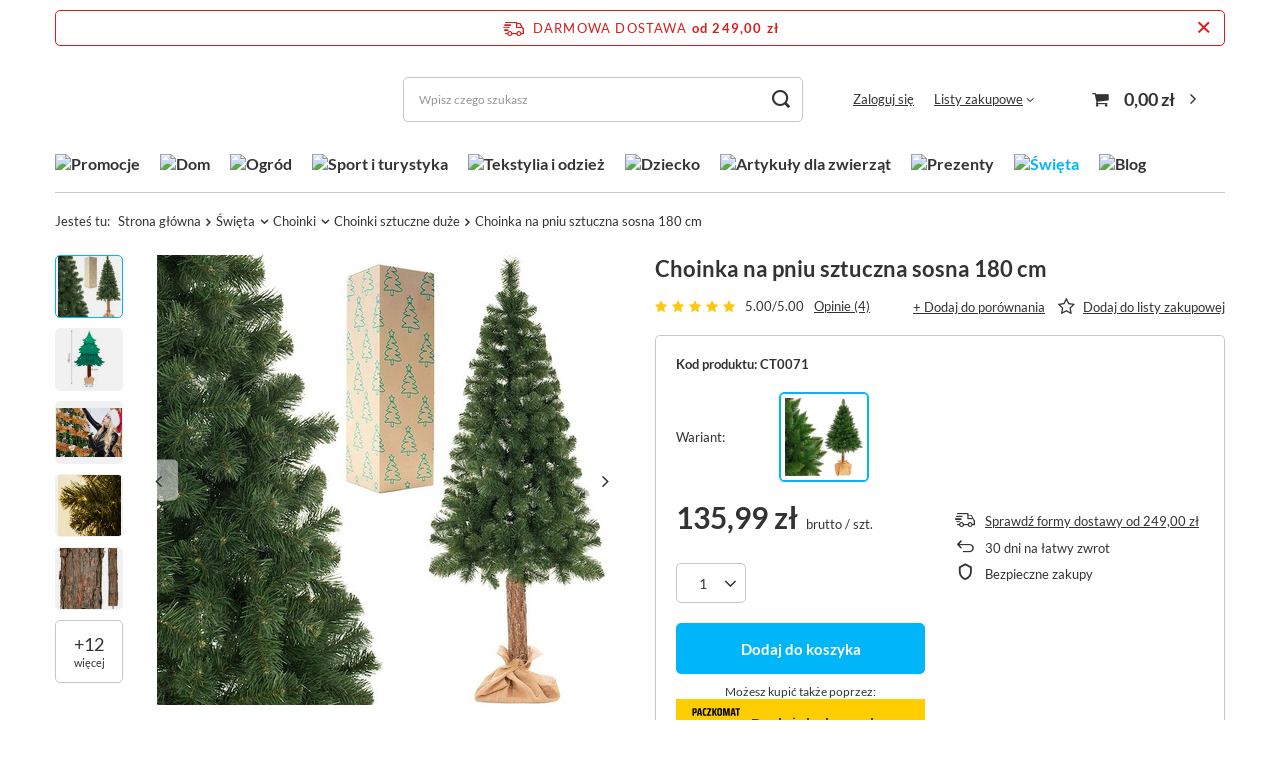

--- FILE ---
content_type: text/html; charset=utf-8
request_url: https://shoperly.pl/pl/products/choinka-na-pniu-sztuczna-sosna-180-cm-3471.html
body_size: 36749
content:
<!DOCTYPE html>
<html lang="pl" class="--freeShipping --vat --gross " ><head><meta name='viewport' content='user-scalable=no, initial-scale = 1.0, maximum-scale = 1.0, width=device-width, viewport-fit=cover'/> <link rel="preload" crossorigin="anonymous" as="font" href="/gfx/standards/fontello.woff?v=2"><meta http-equiv="Content-Type" content="text/html; charset=utf-8"><meta http-equiv="X-UA-Compatible" content="IE=edge"><title>Choinka na pniu sztuczna sosna 180 cm  | Shoperly.pl</title><meta name="keywords" content=""><meta name="description" content="Choinka na pniu sztuczna sosna 180 cm  | Shoperly.pl"><link rel="icon" href="/gfx/pol/favicon.ico"><meta name="theme-color" content="#00b5f8"><meta name="msapplication-navbutton-color" content="#00b5f8"><meta name="apple-mobile-web-app-status-bar-style" content="#00b5f8"><link rel="preload stylesheet" as="style" href="/gfx/pol/style.css.gzip?r=1737459023"><script>var app_shop={urls:{prefix:'data="/gfx/'.replace('data="', '')+'pol/',graphql:'/graphql/v1/'},vars:{priceType:'gross',priceTypeVat:true,productDeliveryTimeAndAvailabilityWithBasket:false,geoipCountryCode:'US',},txt:{priceTypeText:' brutto',},fn:{},fnrun:{},files:[],graphql:{}};const getCookieByName=(name)=>{const value=`; ${document.cookie}`;const parts = value.split(`; ${name}=`);if(parts.length === 2) return parts.pop().split(';').shift();return false;};if(getCookieByName('freeeshipping_clicked')){document.documentElement.classList.remove('--freeShipping');}if(getCookieByName('rabateCode_clicked')){document.documentElement.classList.remove('--rabateCode');}function hideClosedBars(){const closedBarsArray=JSON.parse(localStorage.getItem('closedBars'))||[];if(closedBarsArray.length){const styleElement=document.createElement('style');styleElement.textContent=`${closedBarsArray.map((el)=>`#${el}`).join(',')}{display:none !important;}`;document.head.appendChild(styleElement);}}hideClosedBars();</script><meta name="robots" content="index,follow"><meta name="rating" content="general"><meta name="Author" content="Shoperly.pl na bazie IdoSell (www.idosell.com/shop).">
<!-- Begin LoginOptions html -->

<style>
#client_new_social .service_item[data-name="service_Apple"]:before, 
#cookie_login_social_more .service_item[data-name="service_Apple"]:before,
.oscop_contact .oscop_login__service[data-service="Apple"]:before {
    display: block;
    height: 2.6rem;
    content: url('/gfx/standards/apple.svg?r=1743165583');
}
.oscop_contact .oscop_login__service[data-service="Apple"]:before {
    height: auto;
    transform: scale(0.8);
}
#client_new_social .service_item[data-name="service_Apple"]:has(img.service_icon):before,
#cookie_login_social_more .service_item[data-name="service_Apple"]:has(img.service_icon):before,
.oscop_contact .oscop_login__service[data-service="Apple"]:has(img.service_icon):before {
    display: none;
}
</style>

<!-- End LoginOptions html -->

<!-- Open Graph -->
<meta property="og:type" content="website"><meta property="og:url" content="https://shoperly.pl/pl/products/choinka-na-pniu-sztuczna-sosna-180-cm-3471.html
"><meta property="og:title" content="Choinka na pniu sztuczna sosna 180 cm"><meta property="og:site_name" content="Shoperly.pl"><meta property="og:locale" content="pl_PL"><meta property="og:image" content="https://shoperly.pl/hpeciai/be8c5855b762589387d2404daaa733a9/pol_pl_Choinka-na-pniu-sztuczna-sosna-180-cm-3471_1.jpg"><meta property="og:image:width" content="450"><meta property="og:image:height" content="450"><script >
window.dataLayer = window.dataLayer || [];
window.gtag = function gtag() {
dataLayer.push(arguments);
}
gtag('consent', 'default', {
'ad_storage': 'denied',
'analytics_storage': 'denied',
'ad_personalization': 'denied',
'ad_user_data': 'denied',
'wait_for_update': 500
});

gtag('set', 'ads_data_redaction', true);
</script><script id="iaiscript_1" data-requirements="W10=" data-ga4_sel="ga4script">
window.iaiscript_1 = `<${'script'}  class='google_consent_mode_update'>
gtag('consent', 'update', {
'ad_storage': 'denied',
'analytics_storage': 'denied',
'ad_personalization': 'denied',
'ad_user_data': 'denied'
});
</${'script'}>`;
</script>
<!-- End Open Graph -->

<link rel="canonical" href="https://shoperly.pl/pl/products/choinka-na-pniu-sztuczna-sosna-180-cm-3471.html" />

                <!-- Global site tag (gtag.js) -->
                <script  async src="https://www.googletagmanager.com/gtag/js?id=AW-697107745"></script>
                <script >
                    window.dataLayer = window.dataLayer || [];
                    window.gtag = function gtag(){dataLayer.push(arguments);}
                    gtag('js', new Date());
                    
                    gtag('config', 'AW-697107745', {"allow_enhanced_conversions":true});
gtag('config', 'G-K81F56P4D5');

                </script>
                <link rel="stylesheet" type="text/css" href="/data/designs/63bd7d9abc7057.14024638_73/gfx/pol/custom.css.gzip?r=1761314037">            <!-- Google Tag Manager -->
                    <script >(function(w,d,s,l,i){w[l]=w[l]||[];w[l].push({'gtm.start':
                    new Date().getTime(),event:'gtm.js'});var f=d.getElementsByTagName(s)[0],
                    j=d.createElement(s),dl=l!='dataLayer'?'&l='+l:'';j.async=true;j.src=
                    'https://www.googletagmanager.com/gtm.js?id='+i+dl;f.parentNode.insertBefore(j,f);
                    })(window,document,'script','dataLayer','GTM-KZB7GXG');</script>
            <!-- End Google Tag Manager -->
<!-- Begin additional html or js -->


<!--67|1|13-->
<script>
    if (!Array.prototype.forEach)
    {
        Array.prototype.forEach = function(fun)
        {
            var len = this.length;
            if (typeof fun != "function")
                throw new TypeError();

            var thisp = arguments[1];
            for (var i = 0; i < len; i++)
            {
                if (i in this)
                    fun.call(thisp, this[i], i, this);
            }
        };
    }
    function wph_setCookie(cn, cv) {
        const d = new Date();
        d.setTime(d.getTime() + (1*24*60*60*1000));
        var e = "expires="+ d.toUTCString();
        document.cookie = cn + "=" + cv + ";" + e + ";path=/";
    }
    function wph_getCookie(cn) {
        var n = cn + "=";
        var dc = decodeURIComponent(document.cookie);
        var ca = dc.split(';');
        for(var i = 0; i <ca.length; i++) {
            var c = ca[i];
            while (c.charAt(0) == ' ') {
                c = c.substring(1);
            }
            if (c.indexOf(n) == 0) {
                return c.substring(n.length, c.length);
            }
        }
        return "";
    }
    !function(d,m,e,v,n,t,s){d['WphTrackObject'] = n;
        d[n] = window[n] || function() {(d[n].queue=d[n].queue||[]).push(arguments)},
            d[n].l = 1 * new Date(), t=m.createElement(e), s=m.getElementsByTagName(e)[0],
            t.async=1;t.src=v;s.parentNode.insertBefore(t,s)}(window,document,'script',
        'https://pixel.wp.pl/w/tr.js', 'wph');
    wph('init', 'WP-ADS-QRDUXYSXN', {
        plugin_name: "Idosell",
        plugin_version: "1.0.0"
    });
    function wph_getProduct(idp, fafter)
    {
        var http = new XMLHttpRequest;
        http.open("GET", "/product-pol-"+idp+"?getProductXML=true", true);

        http.overrideMimeType('text/xml');

        http.onreadystatechange = function() {
            if (http.readyState == 4 && http.status == 200) {
                var response = http.responseXML;

                fafter(response);
            }
        }
        http.send();
    }
    if('0' == '1') {
        function wph_AddToCart() {
            var d = document;
            var elB = d.querySelectorAll('form[action="basketchange.php"]:not(#projector_form) [type="submit"]');

            elB.forEach(btn => {
                btn.addEventListener('click', function() {
                    var elHead = this.closest('form');

                    var wMode = elHead.querySelector('[name="mode"]').value;

                    if(wMode == 1) {
                        var wph_id = elHead.querySelector('[name="product"]').value;
                        var wph_num = elHead.querySelector('[name="number"]').value;

                        wph_getProduct(wph_id, (xmlContent) => {
                            var wph_price = xmlContent.getElementsByTagName('price')[0].getAttribute('value');

                            var wph_cat = xmlContent.querySelector('menu_items > item:last-child').getAttribute('name');

                            console.log('Price: '+wph_price + ' ' + wph_cat);

                            wph('track', 'AddToCart', {
                                contents: [{
                                    id: wph_id,
                                    name: xmlContent.querySelector('name'),
                                    price: wph_price,
                                    quantity: wph_num,
                                    category: wph_cat,
                                    in_stock: true
                                }
                                ]
                            });
                        });
                    }
                })
            });
        }
        wph_AddToCart();
    } else {
        var wph_product_quantity = wph_getCookie('wph_quantity');

        if(wph_product_quantity) {
            var wph_product_string = wph_getCookie('wph_product');

            if(wph_product_string) {
                var wph_product = JSON.parse(wph_getCookie('wph_product'));

                wph_product.quantity = wph_product_quantity;

                wph('track', 'AddToCart', {
                    contents: [wph_product]
                });

                wph_setCookie('wph_quantity', '');
            }
        }
    }
</script>
<!--1|1|1| modified: 2022-11-21 10:29:50-->
<meta name="google-site-verification" content="930_DVzbmdN774mPOKaYdb7AAN2rGzYHGRrx6HcRMd8" />
<!--47|1|9| modified: 2023-06-13 13:15:18-->
<meta name="google-site-verification" content="aJTKJ7cTGrTZvQYAh9dsJKOvjaKIAyAmDvH7YOcRloo" />
<!--52|1|10| modified: 2024-04-22 13:33:49-->
<script>
!function (w, d, t) {
  w.TiktokAnalyticsObject=t;var ttq=w[t]=w[t]||[];ttq.methods=["page","track","identify","instances","debug","on","off","once","ready","alias","group","enableCookie","disableCookie"],ttq.setAndDefer=function(t,e){t[e]=function(){t.push([e].concat(Array.prototype.slice.call(arguments,0)))}};for(var i=0;i<ttq.methods.length;i++)ttq.setAndDefer(ttq,ttq.methods[i]);ttq.instance=function(t){for(var e=ttq._i[t]||[],n=0;n<ttq.methods.length;n++)ttq.setAndDefer(e,ttq.methods[n]);return e},ttq.load=function(e,n){var i="https://analytics.tiktok.com/i18n/pixel/events.js";ttq._i=ttq._i||{},ttq._i[e]=[],ttq._i[e]._u=i,ttq._t=ttq._t||{},ttq._t[e]=+new Date,ttq._o=ttq._o||{},ttq._o[e]=n||{},ttq._partner=ttq._partner||'GoogleTagManagerClient';var o=document.createElement("script");o.type="text/javascript",o.async=!0,o.src=i+"?sdkid="+e+"&lib="+t;var a=document.getElementsByTagName("script")[0];a.parentNode.insertBefore(o,a)};

  ttq.load('CJ913KJC77UC18381F10');
  ttq.page();
}(window, document, 'ttq');
</script>
<!--66|1|12-->
<!-- Pinterest Tag -->
<script>
!function(e){if(!window.pintrk){window.pintrk = function () {
window.pintrk.queue.push(Array.prototype.slice.call(arguments))};var
  n=window.pintrk;n.queue=[],n.version="3.0";var
  t=document.createElement("script");t.async=!0,t.src=e;var
  r=document.getElementsByTagName("script")[0];
  r.parentNode.insertBefore(t,r)}}("https://s.pinimg.com/ct/core.js");
pintrk('load', '2614184601157', {em: '<user_email_address>'});
pintrk('page');
</script>
<noscript>
<img height="1" width="1" style="display:none;" alt=""
  src="https://ct.pinterest.com/v3/?event=init&tid=2614184601157&pd[em]=<hashed_email_address>&noscript=1" />
</noscript>
<!-- end Pinterest Tag -->

<!-- End additional html or js -->
                <script>
                if (window.ApplePaySession && window.ApplePaySession.canMakePayments()) {
                    var applePayAvailabilityExpires = new Date();
                    applePayAvailabilityExpires.setTime(applePayAvailabilityExpires.getTime() + 2592000000); //30 days
                    document.cookie = 'applePayAvailability=yes; expires=' + applePayAvailabilityExpires.toUTCString() + '; path=/;secure;'
                    var scriptAppleJs = document.createElement('script');
                    scriptAppleJs.src = "/ajax/js/apple.js?v=3";
                    if (document.readyState === "interactive" || document.readyState === "complete") {
                          document.body.append(scriptAppleJs);
                    } else {
                        document.addEventListener("DOMContentLoaded", () => {
                            document.body.append(scriptAppleJs);
                        });  
                    }
                } else {
                    document.cookie = 'applePayAvailability=no; path=/;secure;'
                }
                </script>
                                <script>
                var listenerFn = function(event) {
                    if (event.origin !== "https://payment.idosell.com")
                        return;
                    
                    var isString = (typeof event.data === 'string' || event.data instanceof String);
                    if (!isString) return;
                    try {
                        var eventData = JSON.parse(event.data);
                    } catch (e) {
                        return;
                    }
                    if (!eventData) { return; }                                            
                    if (eventData.isError) { return; }
                    if (eventData.action != 'isReadyToPay') {return; }
                    
                    if (eventData.result.result && eventData.result.paymentMethodPresent) {
                        var googlePayAvailabilityExpires = new Date();
                        googlePayAvailabilityExpires.setTime(googlePayAvailabilityExpires.getTime() + 2592000000); //30 days
                        document.cookie = 'googlePayAvailability=yes; expires=' + googlePayAvailabilityExpires.toUTCString() + '; path=/;secure;'
                    } else {
                        document.cookie = 'googlePayAvailability=no; path=/;secure;'
                    }                                            
                }     
                if (!window.isAdded)
                {                                        
                    if (window.oldListener != null) {
                         window.removeEventListener('message', window.oldListener);
                    }                        
                    window.addEventListener('message', listenerFn);
                    window.oldListener = listenerFn;                                      
                       
                    const iframe = document.createElement('iframe');
                    iframe.src = "https://payment.idosell.com/assets/html/checkGooglePayAvailability.html?origin=https%3A%2F%2Fshoperly.pl";
                    iframe.style.display = 'none';                                            

                    if (document.readyState === "interactive" || document.readyState === "complete") {
                          if (!window.isAdded) {
                              window.isAdded = true;
                              document.body.append(iframe);
                          }
                    } else {
                        document.addEventListener("DOMContentLoaded", () => {
                            if (!window.isAdded) {
                              window.isAdded = true;
                              document.body.append(iframe);
                          }
                        });  
                    }  
                }
                </script>
                <script>let paypalDate = new Date();
                    paypalDate.setTime(paypalDate.getTime() + 86400000);
                    document.cookie = 'payPalAvailability_PLN=-1; expires=' + paypalDate.getTime() + '; path=/; secure';
                </script><script src="/data/gzipFile/expressCheckout.js.gz"></script><script src="/inPost/inpostPayNew.js"></script><link rel="preload" as="image" href="https://static2.shoperly.pl/hpeciai/8cee8e8320ebe41b977d2b9e2c2913ea/pol_pm_Choinka-na-pniu-sztuczna-sosna-180-cm-3471_1.jpg"><style>
							#photos_slider[data-skeleton] .photos__link:before {
								padding-top: calc(450/450* 100%);
							}
							@media (min-width: 979px) {.photos__slider[data-skeleton] .photos__figure:not(.--nav):first-child .photos__link {
								max-height: 450px;
							}}
						</style></head><body><div id="container" class="projector_page container max-width-1200"><header class=" commercial_banner"><script class="ajaxLoad">
                app_shop.vars.vat_registered = "true";
                app_shop.vars.currency_format = "###,##0.00";
                
                    app_shop.vars.currency_before_value = false;
                
                    app_shop.vars.currency_space = true;
                
                app_shop.vars.symbol = "zł";
                app_shop.vars.id= "PLN";
                app_shop.vars.baseurl = "http://shoperly.pl/";
                app_shop.vars.sslurl= "https://shoperly.pl/";
                app_shop.vars.curr_url= "%2Fpl%2Fproducts%2Fchoinka-na-pniu-sztuczna-sosna-180-cm-3471.html";
                

                var currency_decimal_separator = ',';
                var currency_grouping_separator = ' ';

                
                    app_shop.vars.blacklist_extension = ["exe","com","swf","js","php"];
                
                    app_shop.vars.blacklist_mime = ["application/javascript","application/octet-stream","message/http","text/javascript","application/x-deb","application/x-javascript","application/x-shockwave-flash","application/x-msdownload"];
                
                    app_shop.urls.contact = "/pl/contact.html";
                </script><div id="viewType" style="display:none"></div><div id="freeShipping" class="freeShipping"><span class="freeShipping__info">Darmowa dostawa</span><strong class="freeShipping__val">
				od 
				249,00 zł</strong><a href="" class="freeShipping__close"></a></div><div id="logo" class="d-flex align-items-center"><a href="/" target="_self"><img src="/data/gfx/mask/pol/logo_1_big.png" alt="" width="1444" height="482"></a></div><form action="https://shoperly.pl/pl/search.html" method="get" id="menu_search" class="menu_search"><a href="#showSearchForm" class="menu_search__mobile"></a><div class="menu_search__block"><div class="menu_search__item --input"><input class="menu_search__input" type="text" name="text" autocomplete="off" placeholder="Wpisz czego szukasz"><button class="menu_search__submit" type="submit"></button></div><div class="menu_search__item --results search_result"></div></div></form><div id="menu_settings" class="align-items-center justify-content-center justify-content-lg-end"><div id="menu_additional"><a class="account_link" href="https://shoperly.pl/pl/login.html">Zaloguj się</a><div class="shopping_list_top" data-empty="true"><a href="https://shoperly.pl/pl/shoppinglist" class="wishlist_link slt_link">Listy zakupowe</a><div class="slt_lists"><ul class="slt_lists__nav"><li class="slt_lists__nav_item" data-list_skeleton="true" data-list_id="true" data-shared="true"><a class="slt_lists__nav_link" data-list_href="true"><span class="slt_lists__nav_name" data-list_name="true"></span><span class="slt_lists__count" data-list_count="true">0</span></a></li></ul><span class="slt_lists__empty">Dodaj do nich produkty, które lubisz i chcesz kupić później.</span></div></div></div></div><div class="shopping_list_top_mobile d-none" data-empty="true"><a href="https://shoperly.pl/pl/shoppinglist" class="sltm_link"></a></div><div class="sl_choose sl_dialog"><div class="sl_choose__wrapper sl_dialog__wrapper"><div class="sl_choose__item --top sl_dialog_close mb-2"><strong class="sl_choose__label">Zapisz na liście zakupowej</strong></div><div class="sl_choose__item --lists" data-empty="true"><div class="sl_choose__list f-group --radio m-0 d-md-flex align-items-md-center justify-content-md-between" data-list_skeleton="true" data-list_id="true" data-shared="true"><input type="radio" name="add" class="sl_choose__input f-control" id="slChooseRadioSelect" data-list_position="true"><label for="slChooseRadioSelect" class="sl_choose__group_label f-label py-4" data-list_position="true"><span class="sl_choose__sub d-flex align-items-center"><span class="sl_choose__name" data-list_name="true"></span><span class="sl_choose__count" data-list_count="true">0</span></span></label><button type="button" class="sl_choose__button --desktop btn --solid">Zapisz</button></div></div><div class="sl_choose__item --create sl_create mt-4"><a href="#new" class="sl_create__link  align-items-center">Stwórz nową listę zakupową</a><form class="sl_create__form align-items-center"><div class="sl_create__group f-group --small mb-0"><input type="text" class="sl_create__input f-control" required="required"><label class="sl_create__label f-label">Nazwa nowej listy</label></div><button type="submit" class="sl_create__button btn --solid ml-2 ml-md-3">Utwórz listę</button></form></div><div class="sl_choose__item --mobile mt-4 d-flex justify-content-center d-md-none"><button class="sl_choose__button --mobile btn --solid --large">Zapisz</button></div></div></div><div id="menu_basket" class="topBasket"><a class="topBasket__sub" href="/basketedit.php"><span class="badge badge-info"></span><strong class="topBasket__price" style="display: none;">0,00 zł</strong></a><div class="topBasket__details --products" style="display: none;"><div class="topBasket__block --labels"><label class="topBasket__item --name">Produkt</label><label class="topBasket__item --sum">Ilość</label><label class="topBasket__item --prices">Cena</label></div><div class="topBasket__block --products"></div><div class="topBasket__block --oneclick topBasket_oneclick" data-lang="pol"><div class="topBasket_oneclick__label"><span class="topBasket_oneclick__text --fast">Szybkie zakupy <strong>1-Click</strong></span><span class="topBasket_oneclick__text --registration"> (bez rejestracji)</span></div><div class="topBasket_oneclick__items"><span class="topBasket_oneclick__item --googlePay" title="Google Pay"><img class="topBasket_oneclick__icon" src="/panel/gfx/payment_forms/237.png" alt="Google Pay"></span></div></div></div><div class="topBasket__details --shipping" style="display: none;"><span class="topBasket__name">Koszt dostawy od</span><span id="shipppingCost"></span></div><script>
						app_shop.vars.cache_html = true;
					</script></div><nav id="menu_categories" class="wide"><button type="button" class="navbar-toggler"><i class="icon-reorder"></i></button><div class="navbar-collapse" id="menu_navbar"><ul class="navbar-nav mx-md-n2"><li class="nav-item"><a  href="/pl/menu/promocje-322.html" target="_self" title="Promocje" class="nav-link nav-gfx" ><img alt="Promocje" title="Promocje" src="/data/gfx/pol/navigation/1_1_i_322.png" data-omo="img" data-omo_img="/data/gfx/pol/navigation/1_1_o_322.png"><span class="gfx_lvl_1 d-none">Promocje</span></a></li><li class="nav-item"><a  href="/pl/menu/dom-153.html" target="_self" title="Dom" class="nav-link nav-gfx" ><img alt="Dom" title="Dom" src="/data/gfx/pol/navigation/1_1_i_153.png" data-omo="img" data-omo_img="/data/gfx/pol/navigation/1_1_o_153.png"><span class="gfx_lvl_1 d-none">Dom</span></a><ul class="navbar-subnav"><li class="nav-item"><a  href="/pl/menu/wyposazenie-166.html" target="_self" title="Wyposażenie" class="nav-link" >Wyposażenie</a><ul class="navbar-subsubnav more"><li class="nav-item"><a  href="/pl/menu/wieszaki-na-ubrania-247.html" target="_self" title="Wieszaki na ubrania" class="nav-link" >Wieszaki na ubrania</a></li><li class="nav-item"><a  href="/pl/menu/organizery-do-szafy-246.html" target="_self" title="Organizery do szafy" class="nav-link" >Organizery do szafy</a></li><li class="nav-item"><a  href="/pl/menu/pudelka-i-organizery-na-buty-245.html" target="_self" title="Pudełka i organizery na buty" class="nav-link" >Pudełka i organizery na buty</a></li><li class="nav-item"><a  href="/pl/menu/systemy-przesuwne-248.html" target="_self" title="Systemy przesuwne" class="nav-link" >Systemy przesuwne</a></li><li class="nav-item"><a  href="/pl/menu/szkatulki-na-bizuterie-i-zegarki-254.html" target="_self" title="Szkatułki na biżuterię i zegarki" class="nav-link" >Szkatułki na biżuterię i zegarki</a></li><li class="nav-item"><a  href="/pl/menu/kasetki-na-pieniadze-256.html" target="_self" title="Kasetki na pieniądze" class="nav-link" >Kasetki na pieniądze</a></li><li class="nav-item"><a  href="/pl/menu/sejfy-domowe-441.html" target="_self" title="Sejfy domowe" class="nav-link" >Sejfy domowe</a></li><li class="nav-item"><a  href="/pl/menu/skrzynki-na-klucze-373.html" target="_self" title="Skrzynki na klucze" class="nav-link" >Skrzynki na klucze</a></li><li class="nav-item"><a  href="/pl/menu/tablice-magnetyczne-252.html" target="_self" title="Tablice magnetyczne" class="nav-link" >Tablice magnetyczne</a></li><li class="nav-item"><a  href="/pl/menu/podkladki-na-biurka-249.html" target="_self" title="Podkładki na biurka" class="nav-link" >Podkładki na biurka</a></li><li class="nav-item"><a  href="/pl/menu/maty-pod-krzesla-250.html" target="_self" title="Maty pod krzesła" class="nav-link" >Maty pod krzesła</a></li><li class="nav-item"><a  href="/pl/menu/podstawki-pod-laptopa-516.html" target="_self" title="Podstawki pod laptopa" class="nav-link" >Podstawki pod laptopa</a></li><li class="nav-item"><a  href="/pl/menu/polki-uchwyty-do-tv-251.html" target="_self" title="Półki uchwyty do TV" class="nav-link" >Półki uchwyty do TV</a></li><li class="nav-item"><a  href="/pl/menu/oslony-na-balkon-244.html" target="_self" title="Osłony na balkon" class="nav-link" >Osłony na balkon</a></li><li class="nav-item"><a  href="/pl/menu/daszki-nad-drzwi-549.html" target="_self" title="Daszki nad drzwi" class="nav-link" >Daszki nad drzwi</a></li><li class="nav-item"><a  href="/pl/menu/wycieraczki-pod-drzwi-586.html" target="_self" title="Wycieraczki pod drzwi" class="nav-link" >Wycieraczki pod drzwi</a></li><li class="nav-item"><a  href="/pl/menu/kosze-na-smieci-587.html" target="_self" title="Kosze na śmieci" class="nav-link" >Kosze na śmieci</a></li><li class="nav-item --extend"><a href="" class="nav-link" txt_alt="- Zwiń">+ Rozwiń</a></li></ul></li><li class="nav-item"><a  href="/pl/menu/akcesoria-lazienkowe-170.html" target="_self" title="Akcesoria łazienkowe" class="nav-link" >Akcesoria łazienkowe</a><ul class="navbar-subsubnav more"><li class="nav-item"><a  href="/pl/menu/kosze-na-pranie-274.html" target="_self" title="Kosze na pranie" class="nav-link" >Kosze na pranie</a></li><li class="nav-item"><a  href="/pl/menu/stojaki-na-papier-toaletowy-272.html" target="_self" title="Stojaki na papier toaletowy" class="nav-link" >Stojaki na papier toaletowy</a></li><li class="nav-item"><a  href="/pl/menu/polki-na-wanne-271.html" target="_self" title="Półki na wannę" class="nav-link" >Półki na wannę</a></li><li class="nav-item"><a  href="/pl/menu/maty-lazienkowe-363.html" target="_self" title="Maty łazienkowe" class="nav-link" >Maty łazienkowe</a></li><li class="nav-item"><a  href="/pl/menu/wiaderka-i-miski-391.html" target="_self" title="Wiaderka i miski" class="nav-link" >Wiaderka i miski</a></li><li class="nav-item"><a  href="/pl/menu/szafki-lazienkowe-395.html" target="_self" title="Szafki łazienkowe" class="nav-link" >Szafki łazienkowe</a></li><li class="nav-item"><a  href="/pl/menu/regaly-lazienkowe-442.html" target="_self" title="Regały łazienkowe" class="nav-link" >Regały łazienkowe</a></li><li class="nav-item"><a  href="/pl/menu/wieszaki-lazienkowe-505.html" target="_self" title="Wieszaki łazienkowe" class="nav-link" >Wieszaki łazienkowe</a></li><li class="nav-item"><a  href="/pl/menu/polki-lazienkowe-506.html" target="_self" title="Półki łazienkowe" class="nav-link" >Półki łazienkowe</a></li><li class="nav-item"><a  href="/pl/menu/miotelki-do-kurzu-515.html" target="_self" title="Miotełki do kurzu" class="nav-link" >Miotełki do kurzu</a></li><li class="nav-item"><a  href="/pl/menu/szczotki-do-wc-564.html" target="_self" title="Szczotki do WC" class="nav-link" >Szczotki do WC</a></li><li class="nav-item"><a  href="/pl/menu/suszarki-na-pranie-574.html" target="_self" title="Suszarki na pranie" class="nav-link" >Suszarki na pranie</a></li><li class="nav-item --extend"><a href="" class="nav-link" txt_alt="- Zwiń">+ Rozwiń</a></li></ul></li><li class="nav-item"><a  href="/pl/menu/akcesoria-kuchenne-171.html" target="_self" title="Akcesoria kuchenne" class="nav-link" >Akcesoria kuchenne</a><ul class="navbar-subsubnav more"><li class="nav-item"><a  href="/pl/menu/przybory-kuchenne-281.html" target="_self" title="Przybory kuchenne" class="nav-link" >Przybory kuchenne</a></li><li class="nav-item"><a  href="/pl/menu/akcesoria-do-pieczenia-282.html" target="_self" title="Akcesoria do pieczenia" class="nav-link" >Akcesoria do pieczenia</a></li><li class="nav-item"><a  href="/pl/menu/akcesoria-cukiernicze-280.html" target="_self" title="Akcesoria cukiernicze" class="nav-link" >Akcesoria cukiernicze</a></li><li class="nav-item"><a  href="/pl/menu/akcesoria-do-gotowania-283.html" target="_self" title="Akcesoria do gotowania" class="nav-link" >Akcesoria do gotowania</a></li><li class="nav-item"><a  href="/pl/menu/akcesoria-barmanskie-279.html" target="_self" title="Akcesoria barmańskie" class="nav-link" >Akcesoria barmańskie</a></li><li class="nav-item"><a  href="/pl/menu/kitchen-helper-dla-dziecka-278.html" target="_self" title="Kitchen helper dla dziecka" class="nav-link" >Kitchen helper dla dziecka</a></li><li class="nav-item"><a  href="/pl/menu/organizery-do-szuflad-277.html" target="_self" title="Organizery do szuflad" class="nav-link" >Organizery do szuflad</a></li><li class="nav-item"><a  href="/pl/menu/pojemniki-na-plyn-do-naczyn-i-gabke-275.html" target="_self" title="Pojemniki na płyn do naczyń i gąbkę" class="nav-link" >Pojemniki na płyn do naczyń i gąbkę</a></li><li class="nav-item"><a  href="/pl/menu/kosze-na-owoce-276.html" target="_self" title="Kosze na owoce" class="nav-link" >Kosze na owoce</a></li><li class="nav-item"><a  href="/pl/menu/termosy-i-kubki-termiczne-504.html" target="_self" title="Termosy i kubki termiczne" class="nav-link" >Termosy i kubki termiczne</a></li><li class="nav-item"><a  href="/pl/menu/szklanki-termiczne-514.html" target="_self" title="Szklanki termiczne" class="nav-link" >Szklanki termiczne</a></li><li class="nav-item"><a  href="/pl/menu/suszarki-do-naczyn-576.html" target="_self" title="Suszarki do naczyń" class="nav-link" >Suszarki do naczyń</a></li><li class="nav-item"><a  href="/pl/menu/chlebaki-584.html" target="_self" title="Chlebaki" class="nav-link" >Chlebaki</a></li><li class="nav-item --extend"><a href="" class="nav-link" txt_alt="- Zwiń">+ Rozwiń</a></li></ul></li><li class="nav-item"><a  href="/pl/menu/oswietlenie-168.html" target="_self" title="Oświetlenie" class="nav-link" >Oświetlenie</a><ul class="navbar-subsubnav"><li class="nav-item"><a  href="/pl/menu/oswietlenie-dekoracyjne-263.html" target="_self" title="Oświetlenie dekoracyjne" class="nav-link" >Oświetlenie dekoracyjne</a></li><li class="nav-item"><a  href="/pl/menu/zarowki-262.html" target="_self" title="Żarówki" class="nav-link" >Żarówki</a></li><li class="nav-item"><a  href="/pl/menu/kinkiety-i-swietlowki-264.html" target="_self" title="Kinkiety i świetlówki" class="nav-link" >Kinkiety i świetlówki</a></li><li class="nav-item"><a  href="/pl/menu/swiece-led-590.html" target="_self" title="Świece LED" class="nav-link" >Świece LED</a></li></ul></li><li class="nav-item"><a  href="/pl/menu/meble-167.html" target="_self" title="Meble" class="nav-link" >Meble</a><ul class="navbar-subsubnav"><li class="nav-item"><a  href="/pl/menu/krzesla-i-pufy-257.html" target="_self" title="Krzesła i pufy" class="nav-link" >Krzesła i pufy</a></li><li class="nav-item"><a  href="/pl/menu/fotele-biurowe-546.html" target="_self" title="Fotele biurowe" class="nav-link" >Fotele biurowe</a></li><li class="nav-item"><a  href="/pl/menu/stoly-i-stoliki-kawowe-258.html" target="_self" title="Stoły i stoliki kawowe" class="nav-link" >Stoły i stoliki kawowe</a></li><li class="nav-item"><a  href="/pl/menu/regaly-260.html" target="_self" title="Regały" class="nav-link" >Regały</a></li><li class="nav-item"><a  href="/pl/menu/biurka-583.html" target="_self" title="Biurka" class="nav-link" >Biurka</a></li><li class="nav-item"><a  href="https://shoperly.pl/pl/menu/wiszace-fotele-232.html" target="_self" title="Wiszące fotele" class="nav-link" >Wiszące fotele</a></li><li class="nav-item"><a  href="https://shoperly.pl/pl/menu/bocianie-gniazda-231.html" target="_self" title="Bocianie gniazda" class="nav-link" >Bocianie gniazda</a></li><li class="nav-item"><a  href="/pl/menu/akcesoria-meblowe-374.html" target="_self" title="Akcesoria meblowe" class="nav-link" >Akcesoria meblowe</a></li><li class="nav-item"><a  href="/pl/menu/stelaze-do-lozek-475.html" target="_self" title="Stelaże do łóżek" class="nav-link" >Stelaże do łóżek</a></li></ul></li><li class="nav-item"><a  href="/pl/menu/rekodzielo-i-majsterkowanie-255.html" target="_self" title="Rękodzieło i majsterkowanie" class="nav-link" >Rękodzieło i majsterkowanie</a><ul class="navbar-subsubnav"><li class="nav-item"><a  href="/pl/menu/mozaiki-diamentowe-438.html" target="_self" title="Mozaiki diamentowe" class="nav-link" >Mozaiki diamentowe</a></li><li class="nav-item"><a  href="/pl/menu/akcesoria-do-szycia-439.html" target="_self" title="Akcesoria do szycia" class="nav-link" >Akcesoria do szycia</a></li><li class="nav-item"><a  href="/pl/menu/narzedzia-warsztatowe-440.html" target="_self" title="Narzędzia warsztatowe" class="nav-link" >Narzędzia warsztatowe</a></li><li class="nav-item"><a  href="/pl/menu/foliopaki-kurierskie-507.html" target="_self" title="Foliopaki kurierskie" class="nav-link" >Foliopaki kurierskie</a></li><li class="nav-item"><a  href="/pl/menu/regaly-magazynowe-535.html" target="_self" title="Regały magazynowe" class="nav-link" >Regały magazynowe</a></li><li class="nav-item"><a  href="/pl/menu/klodki-536.html" target="_self" title="Kłódki" class="nav-link" >Kłódki</a></li><li class="nav-item"><a  href="/pl/menu/drabiny-575.html" target="_self" title="Drabiny" class="nav-link" >Drabiny</a></li></ul></li><li class="nav-item"><a  href="/pl/menu/dekoracje-169.html" target="_self" title="Dekoracje" class="nav-link" >Dekoracje</a><ul class="navbar-subsubnav"><li class="nav-item"><a  href="/pl/menu/pokrowce-na-krzesla-265.html" target="_self" title="Pokrowce na krzesła" class="nav-link" >Pokrowce na krzesła</a></li><li class="nav-item"><a  href="/pl/menu/narzuty-koce-na-lozko-269.html" target="_self" title="Narzuty, koce na łóżko" class="nav-link" >Narzuty, koce na łóżko</a></li><li class="nav-item"><a  href="/pl/menu/poszewki-dekoracyjne-270.html" target="_self" title="Poszewki dekoracyjne" class="nav-link" >Poszewki dekoracyjne</a></li><li class="nav-item"><a  href="/pl/menu/ramki-na-zdjecia-268.html" target="_self" title="Ramki na zdjęcia" class="nav-link" >Ramki na zdjęcia</a></li><li class="nav-item"><a  href="/pl/menu/stojaki-na-kwiaty-i-akcesoria-266.html" target="_self" title="Stojaki na kwiaty i akcesoria" class="nav-link" >Stojaki na kwiaty i akcesoria</a></li><li class="nav-item"><a  href="/pl/menu/sztuczne-kwiaty-i-trawy-267.html" target="_self" title="Sztuczne kwiaty i trawy" class="nav-link" >Sztuczne kwiaty i trawy</a></li><li class="nav-item"><a  href="/pl/menu/dekoracje-na-przyjecia-397.html" target="_self" title="Dekoracje na przyjęcia" class="nav-link" >Dekoracje na przyjęcia</a></li><li class="nav-item"><a  href="/pl/menu/misie-z-rozyczek-513.html" target="_self" title="Misie z różyczek" class="nav-link" >Misie z różyczek</a></li></ul></li></ul></li><li class="nav-item"><a  href="/pl/menu/ogrod-152.html" target="_self" title="Ogród" class="nav-link nav-gfx" ><img alt="Ogród" title="Ogród" src="/data/gfx/pol/navigation/1_1_i_152.png" data-omo="img" data-omo_img="/data/gfx/pol/navigation/1_1_o_152.png"><span class="gfx_lvl_1 d-none">Ogród</span></a><ul class="navbar-subnav"><li class="nav-item"><a  href="/pl/menu/meble-ogrodowe-158.html" target="_self" title="Meble ogrodowe" class="nav-link" >Meble ogrodowe</a><ul class="navbar-subsubnav"><li class="nav-item"><a  href="/pl/menu/zestawy-ogrodowe-212.html" target="_self" title="Zestawy ogrodowe" class="nav-link" >Zestawy ogrodowe</a></li><li class="nav-item"><a  href="/pl/menu/stoly-ogrodowe-213.html" target="_self" title="Stoły ogrodowe" class="nav-link" >Stoły ogrodowe</a></li><li class="nav-item"><a  href="/pl/menu/krzesla-ogrodowe-214.html" target="_self" title="Krzesła ogrodowe" class="nav-link" >Krzesła ogrodowe</a></li><li class="nav-item"><a  href="/pl/menu/pokrowce-na-meble-ogrodowe-215.html" target="_self" title="Pokrowce na meble ogrodowe" class="nav-link" >Pokrowce na meble ogrodowe</a></li><li class="nav-item"><a  href="/pl/menu/meble-cateringowe-474.html" target="_self" title="Meble cateringowe" class="nav-link" >Meble cateringowe</a></li></ul></li><li class="nav-item"><a  href="/pl/menu/grille" target="_self" title="Grille " class="nav-link" >Grille </a><ul class="navbar-subsubnav"><li class="nav-item"><a  href="/pl/menu/akcesoria-do-grilla-222.html" target="_self" title="Akcesoria do grilla" class="nav-link" >Akcesoria do grilla</a></li><li class="nav-item"><a  href="/pl/menu/maty-teflonowe-na-grilla-223.html" target="_self" title="Maty teflonowe na grilla" class="nav-link" >Maty teflonowe na grilla</a></li></ul></li><li class="nav-item"><a  href="/pl/menu/lezaki-161.html" target="_self" title="Leżaki" class="nav-link" >Leżaki</a><ul class="navbar-subsubnav"><li class="nav-item"><a  href="/pl/menu/lezaki-plazowe-224.html" target="_self" title="Leżaki plażowe" class="nav-link" >Leżaki plażowe</a></li><li class="nav-item"><a  href="/pl/menu/lezaki-ogrodowe-225.html" target="_self" title="Leżaki ogrodowe" class="nav-link" >Leżaki ogrodowe</a></li><li class="nav-item"><a  href="/pl/menu/lezaki-grawitacyjne-412.html" target="_self" title="Leżaki grawitacyjne" class="nav-link" >Leżaki grawitacyjne</a></li><li class="nav-item"><a  href="/pl/menu/lezaki-balkonowe-i-tarasowe-413.html" target="_self" title="Leżaki balkonowe i tarasowe" class="nav-link" >Leżaki balkonowe i tarasowe</a></li><li class="nav-item"><a  href="/pl/menu/lezaki-metalowe-469.html" target="_self" title="Leżaki metalowe" class="nav-link" >Leżaki metalowe</a></li><li class="nav-item"><a  href="/pl/menu/lezaki-drewniane-473.html" target="_self" title="Leżaki drewniane" class="nav-link" >Leżaki drewniane</a></li><li class="nav-item"><a  href="/pl/menu/lezanki-226.html" target="_self" title="Leżanki" class="nav-link" >Leżanki</a></li></ul></li><li class="nav-item"><a  href="/pl/menu/hamaki-ogrodowe-162.html" target="_self" title="Hamaki ogrodowe" class="nav-link" >Hamaki ogrodowe</a><ul class="navbar-subsubnav"><li class="nav-item"><a  href="/pl/menu/hamaki-wiszace-227.html" target="_self" title="Hamaki wiszące" class="nav-link" >Hamaki wiszące</a></li><li class="nav-item"><a  href="/pl/menu/hamaki-brazylijskie-228.html" target="_self" title="Hamaki brazylijskie" class="nav-link" >Hamaki brazylijskie</a></li><li class="nav-item"><a  href="/pl/menu/akcesoria-do-hamakow-229.html" target="_self" title="Akcesoria do hamaków" class="nav-link" >Akcesoria do hamaków</a></li></ul></li><li class="nav-item"><a  href="/pl/menu/hustawki-ogrodowe-163.html" target="_self" title="Huśtawki ogrodowe" class="nav-link" >Huśtawki ogrodowe</a><ul class="navbar-subsubnav"><li class="nav-item"><a  href="/pl/menu/hustawki-dla-dzieci-230.html" target="_self" title="Huśtawki dla dzieci" class="nav-link" >Huśtawki dla dzieci</a></li><li class="nav-item"><a  href="/pl/menu/bocianie-gniazda-231.html" target="_self" title="Bocianie gniazda" class="nav-link" >Bocianie gniazda</a></li><li class="nav-item"><a  href="/pl/menu/wiszace-fotele-232.html" target="_self" title="Wiszące fotele" class="nav-link" >Wiszące fotele</a></li><li class="nav-item"><a  href="/pl/menu/hustawki-ogrodowe-z-daszkiem-233.html" target="_self" title="Huśtawki ogrodowe z daszkiem" class="nav-link" >Huśtawki ogrodowe z daszkiem</a></li><li class="nav-item"><a  href="/pl/menu/material-na-siedzisko-hustawki-ogrodowej-544.html" target="_self" title="Materiał na siedzisko huśtawki ogrodowej" class="nav-link" >Materiał na siedzisko huśtawki ogrodowej</a></li></ul></li><li class="nav-item"><a  href="/pl/menu/akcesoria-ogrodowe-164.html" target="_self" title="Akcesoria ogrodowe" class="nav-link" >Akcesoria ogrodowe</a><ul class="navbar-subsubnav more"><li class="nav-item"><a  href="/pl/menu/odstraszacze-ptakow-235.html" target="_self" title="Odstraszacze" class="nav-link" >Odstraszacze</a></li><li class="nav-item"><a  href="/pl/menu/parasole-216.html" target="_self" title="Parasole" class="nav-link" >Parasole</a></li><li class="nav-item"><a  href="/pl/menu/plandeki-217.html" target="_self" title="Plandeki" class="nav-link" >Plandeki</a></li><li class="nav-item"><a  href="/pl/menu/zagle-przeciwsloneczne-218.html" target="_self" title="Żagle przeciwsłoneczne" class="nav-link" >Żagle przeciwsłoneczne</a></li><li class="nav-item"><a  href="/pl/menu/siatki-cieniujace-219.html" target="_self" title="Siatki cieniujące" class="nav-link" >Siatki cieniujące</a></li><li class="nav-item"><a  href="/pl/menu/siatki-na-krety-220.html" target="_self" title="Siatki na krety" class="nav-link" >Siatki na krety</a></li><li class="nav-item"><a  href="/pl/menu/agrowlokniny-500.html" target="_self" title="Agrowłókniny" class="nav-link" >Agrowłókniny</a></li><li class="nav-item"><a  href="/pl/menu/wozki-i-taczki-ogrodowe-444.html" target="_self" title="Wózki i taczki ogrodowe" class="nav-link" >Wózki i taczki ogrodowe</a></li><li class="nav-item"><a  href="/pl/menu/tasmy-ogrodzeniowe-i-akcesoria-446.html" target="_self" title="Taśmy ogrodzeniowe i akcesoria" class="nav-link" >Taśmy ogrodzeniowe i akcesoria</a></li><li class="nav-item"><a  href="/pl/menu/sztuczna-trawa-447.html" target="_self" title="Sztuczna trawa" class="nav-link" >Sztuczna trawa</a></li><li class="nav-item"><a  href="/pl/menu/narzedzia-ogrodnicze-468.html" target="_self" title="Narzędzia ogrodowe" class="nav-link" >Narzędzia ogrodowe</a></li><li class="nav-item"><a  href="/pl/menu/szklarnie-foliowe-i-akcesoria-509.html" target="_self" title="Szklarnie foliowe i akcesoria" class="nav-link" >Szklarnie foliowe i akcesoria</a></li><li class="nav-item"><a  href="/pl/menu/opryskiwacze-ogrodowe-530.html" target="_self" title="Opryskiwacze ogrodowe" class="nav-link" >Opryskiwacze ogrodowe</a></li><li class="nav-item"><a  href="/pl/menu/markizy-boczne-532.html" target="_self" title="Markizy boczne" class="nav-link" >Markizy boczne</a></li><li class="nav-item"><a  href="/pl/menu/ploty-leszczynowe-545.html" target="_self" title="Płoty leszczynowe" class="nav-link" >Płoty leszczynowe</a></li><li class="nav-item"><a  href="/pl/menu/skrzynie-na-warzywa-588.html" target="_self" title="Skrzynie na warzywa" class="nav-link" >Skrzynie na warzywa</a></li><li class="nav-item"><a  href="/pl/menu/namioty-handlowe-589.html" target="_self" title="Namioty handlowe" class="nav-link" >Namioty handlowe</a></li><li class="nav-item --extend"><a href="" class="nav-link" txt_alt="- Zwiń">+ Rozwiń</a></li></ul></li><li class="nav-item"><a  href="/pl/menu/czesci-do-trampolin-165.html" target="_self" title="Części do trampolin" class="nav-link" >Części do trampolin</a><ul class="navbar-subsubnav"><li class="nav-item"><a  href="/pl/menu/siatki-do-trampolin-414.html" target="_self" title="Siatki do trampolin" class="nav-link" >Siatki do trampolin</a></li><li class="nav-item"><a  href="/pl/menu/oslony-na-sprezyny-239.html" target="_self" title="Osłony na sprężyny" class="nav-link" >Osłony na sprężyny</a></li><li class="nav-item"><a  href="/pl/menu/sprezyny-do-trampoliny-240.html" target="_self" title="Sprężyny do trampoliny" class="nav-link" >Sprężyny do trampoliny</a></li><li class="nav-item"><a  href="/pl/menu/grzybki-na-slupki-241.html" target="_self" title="Grzybki na słupki" class="nav-link" >Grzybki na słupki</a></li><li class="nav-item"><a  href="/pl/menu/maty-do-trampolin-242.html" target="_self" title="Maty do trampolin" class="nav-link" >Maty do trampolin</a></li></ul></li><li class="nav-item empty"><a  href="/pl/menu/trampoliny-443.html" target="_self" title="Trampoliny" class="nav-link" >Trampoliny</a></li><li class="nav-item empty"><a  href="/pl/menu/piaskownice-drewniane-186.html" target="_self" title="Piaskownice" class="nav-link" >Piaskownice</a></li></ul></li><li class="nav-item"><a  href="/pl/menu/sport-i-turystyka-154.html" target="_self" title="Sport i turystyka" class="nav-link nav-gfx" ><img alt="Sport i turystyka" title="Sport i turystyka" src="/data/gfx/pol/navigation/1_1_i_154.png" data-omo="img" data-omo_img="/data/gfx/pol/navigation/1_1_o_154.png"><span class="gfx_lvl_1 d-none">Sport i turystyka</span></a><ul class="navbar-subnav"><li class="nav-item"><a  href="/pl/menu/silownia-i-fitness-172.html" target="_self" title="Siłownia i fitness" class="nav-link" >Siłownia i fitness</a><ul class="navbar-subsubnav more"><li class="nav-item"><a  href="/pl/menu/akcesoria-sportowe-284.html" target="_self" title="Akcesoria sportowe" class="nav-link" >Akcesoria sportowe</a></li><li class="nav-item"><a  href="/pl/menu/gryfy-sztangi-zaciski-286.html" target="_self" title="Gryfy sztangi zaciski" class="nav-link" >Gryfy sztangi zaciski</a></li><li class="nav-item"><a  href="/pl/menu/hantle-287.html" target="_self" title="Hantle" class="nav-link" >Hantle</a></li><li class="nav-item"><a  href="/pl/menu/hula-hop-i-skakanki-sportowe-288.html" target="_self" title="Hula-hop" class="nav-link" >Hula-hop</a></li><li class="nav-item"><a  href="/pl/menu/skakanki-375.html" target="_self" title="Skakanki" class="nav-link" >Skakanki</a></li><li class="nav-item"><a  href="/pl/menu/kettle-289.html" target="_self" title="Kettle" class="nav-link" >Kettle</a></li><li class="nav-item"><a  href="/pl/menu/maty-do-cwiczen-290.html" target="_self" title="Maty do ćwiczeń" class="nav-link" >Maty do ćwiczeń</a></li><li class="nav-item"><a  href="/pl/menu/gumy-do-cwiczen-power-band-291.html" target="_self" title="Gumy do ćwiczeń power band" class="nav-link" >Gumy do ćwiczeń power band</a></li><li class="nav-item"><a  href="/pl/menu/obciazenia-na-nadgarstki-i-kostki-292.html" target="_self" title="Obciążenia na nadgarstki i kostki" class="nav-link" >Obciążenia na nadgarstki i kostki</a></li><li class="nav-item"><a  href="/pl/menu/pileczki-do-masazu-293.html" target="_self" title="Piłeczki do masażu" class="nav-link" >Piłeczki do masażu</a></li><li class="nav-item"><a  href="/pl/menu/pilki-do-cwiczen-i-dyski-sensoryczne-376.html" target="_self" title="Piłki do ćwiczeń i dyski sensoryczne" class="nav-link" >Piłki do ćwiczeń i dyski sensoryczne</a></li><li class="nav-item"><a  href="/pl/menu/rollery-i-walki-do-masazu-294.html" target="_self" title="Rollery i wałki do masażu" class="nav-link" >Rollery i wałki do masażu</a></li><li class="nav-item"><a  href="/pl/menu/drazki-do-podciagania-377.html" target="_self" title="Drążki do podciągania" class="nav-link" >Drążki do podciągania</a></li><li class="nav-item"><a  href="/pl/menu/sciskacze-do-rak-595.html" target="_self" title="Ściskacze do rąk" class="nav-link" >Ściskacze do rąk</a></li><li class="nav-item"><a  href="/pl/menu/steppery-596.html" target="_self" title="Steppery" class="nav-link" >Steppery</a></li><li class="nav-item"><a  href="/pl/menu/bieznie-elektryczne-597.html" target="_self" title="Bieżnie elektryczne" class="nav-link" >Bieżnie elektryczne</a></li><li class="nav-item"><a  href="/pl/menu/rowerki-stacjonarne-598.html" target="_self" title="Rowerki stacjonarne" class="nav-link" >Rowerki stacjonarne</a></li><li class="nav-item"><a  href="/pl/menu/banki-chinskie-593.html" target="_self" title="Bańki chińskie" class="nav-link" >Bańki chińskie</a></li><li class="nav-item --extend"><a href="" class="nav-link" txt_alt="- Zwiń">+ Rozwiń</a></li></ul></li><li class="nav-item"><a  href="/pl/menu/aktywny-wypoczynek-173.html" target="_self" title="Sprzęt turystyczny" class="nav-link" >Sprzęt turystyczny</a><ul class="navbar-subsubnav more"><li class="nav-item"><a  href="/pl/menu/krzesla-i-stoly-turystyczne-295.html" target="_self" title="Krzesła i stoły turystyczne" class="nav-link" >Krzesła i stoły turystyczne</a></li><li class="nav-item"><a  href="/pl/menu/koce-piknikowe-296.html" target="_self" title="Koce piknikowe" class="nav-link" >Koce piknikowe</a></li><li class="nav-item"><a  href="/pl/menu/namioty-297.html" target="_self" title="Namioty" class="nav-link" >Namioty</a></li><li class="nav-item"><a  href="/pl/menu/namioty-plazowe-298.html" target="_self" title="Namioty plażowe" class="nav-link" >Namioty plażowe</a></li><li class="nav-item"><a  href="/pl/menu/parasole-na-plaze-299.html" target="_self" title="Parasole na plaże" class="nav-link" >Parasole na plaże</a></li><li class="nav-item"><a  href="/pl/menu/bagaze-300.html" target="_self" title="Plecaki i kosze piknikowe" class="nav-link" >Plecaki i kosze piknikowe</a></li><li class="nav-item"><a  href="/pl/menu/nad-wode-301.html" target="_self" title="Plecaki wodoszczelne i etui" class="nav-link" >Plecaki wodoszczelne i etui</a></li><li class="nav-item"><a  href="/pl/menu/parawany-302.html" target="_self" title="Parawany" class="nav-link" >Parawany</a></li><li class="nav-item"><a  href="/pl/menu/maty-outdorowe-samopompujace-303.html" target="_self" title="Maty outdorowe samopompujące" class="nav-link" >Maty outdorowe samopompujące</a></li><li class="nav-item"><a  href="/pl/menu/reczniki-plazowe-304.html" target="_self" title="Ręczniki plażowe" class="nav-link" >Ręczniki plażowe</a></li><li class="nav-item"><a  href="/pl/menu/spiwory-turystyczne-305.html" target="_self" title="Śpiwory turystyczne" class="nav-link" >Śpiwory turystyczne</a></li><li class="nav-item"><a  href="/pl/menu/akcesoria-turystyczne-306.html" target="_self" title="Zestawy survivalowe i akcesoria" class="nav-link" >Zestawy survivalowe i akcesoria</a></li><li class="nav-item"><a  href="/pl/menu/przebieralnie-turystyczne-313.html" target="_self" title="Przebieralnie turystyczne" class="nav-link" >Przebieralnie turystyczne</a></li><li class="nav-item"><a  href="/pl/menu/buty-do-wody-547.html" target="_self" title="Buty do wody" class="nav-link" >Buty do wody</a></li><li class="nav-item"><a  href="/pl/menu/karimaty-533.html" target="_self" title="Karimaty" class="nav-link" >Karimaty</a></li><li class="nav-item --extend"><a href="" class="nav-link" txt_alt="- Zwiń">+ Rozwiń</a></li></ul></li><li class="nav-item"><a  href="/pl/menu/joga-174.html" target="_self" title="Joga" class="nav-link" >Joga</a><ul class="navbar-subsubnav"><li class="nav-item"><a  href="/pl/menu/kostki-do-jogi-594.html" target="_self" title="Kostki do jogi" class="nav-link" >Kostki do jogi</a></li></ul></li><li class="nav-item empty"><a  href="/pl/menu/jazda-na-rowerze-176.html" target="_self" title="Jazda na rowerze" class="nav-link" >Jazda na rowerze</a></li><li class="nav-item empty"><a  href="/pl/menu/motoryzacja-179.html" target="_self" title="Akcesoria samochodowe" class="nav-link" >Akcesoria samochodowe</a></li></ul></li><li class="nav-item"><a  href="/pl/menu/tekstylia-i-odziez-359.html" target="_self" title="Tekstylia i odzież" class="nav-link nav-gfx" ><img alt="Tekstylia i odzież" title="Tekstylia i odzież" src="/data/gfx/pol/navigation/1_1_i_359.png" data-omo="img" data-omo_img="/data/gfx/pol/navigation/1_1_o_359.png"><span class="gfx_lvl_1 d-none">Tekstylia i odzież</span></a><ul class="navbar-subnav"><li class="nav-item"><a  href="/pl/menu/pizamy-kigurumi-360.html" target="_self" title="Piżamy Kigurumi" class="nav-link" >Piżamy Kigurumi</a><ul class="navbar-subsubnav"><li class="nav-item"><a  href="/pl/menu/pizamy-kigurumi-dla-doroslych-361.html" target="_self" title="Piżamy Kigurumi dla dorosłych" class="nav-link" >Piżamy Kigurumi dla dorosłych</a></li><li class="nav-item"><a  href="/pl/menu/pizamy-kigurumi-dla-dzieci-362.html" target="_self" title="Piżamy Kigurumi dla dzieci" class="nav-link" >Piżamy Kigurumi dla dzieci</a></li></ul></li><li class="nav-item empty"><a  href="/pl/menu/koce-i-narzuty-565.html" target="_self" title="Koce i narzuty" class="nav-link" >Koce i narzuty</a></li><li class="nav-item empty"><a  href="/pl/menu/pokrowce-na-krzesla-566.html" target="_self" title="Pokrowce na krzesła" class="nav-link" >Pokrowce na krzesła</a></li><li class="nav-item empty"><a  href="/pl/menu/akcesoria-do-butow-403.html" target="_self" title="Akcesoria do butów" class="nav-link" >Akcesoria do butów</a></li><li class="nav-item empty"><a  href="/pl/menu/rekawiczki-501.html" target="_self" title="Rękawiczki" class="nav-link" >Rękawiczki</a></li><li class="nav-item empty"><a  href="/pl/menu/szlafroki-503.html" target="_self" title="Szlafroki" class="nav-link" >Szlafroki</a></li><li class="nav-item empty"><a  href="/pl/menu/termofory-511.html" target="_self" title="Termofory" class="nav-link" >Termofory</a></li><li class="nav-item empty"><a  href="/pl/menu/kocobluzy-512.html" target="_self" title="Kocobluzy" class="nav-link" >Kocobluzy</a></li></ul></li><li class="nav-item"><a  href="/pl/menu/dziecko-155.html" target="_self" title="Dziecko" class="nav-link nav-gfx" ><img alt="Dziecko" title="Dziecko" src="/data/gfx/pol/navigation/1_1_i_155.png" data-omo="img" data-omo_img="/data/gfx/pol/navigation/1_1_o_155.png"><span class="gfx_lvl_1 d-none">Dziecko</span></a><ul class="navbar-subnav"><li class="nav-item"><a  href="/pl/menu/spiworki-dla-dzieci-378.html" target="_self" title="Śpiworki dla dzieci" class="nav-link" >Śpiworki dla dzieci</a><ul class="navbar-subsubnav"><li class="nav-item"><a  href="/pl/menu/spiworki-do-sanek-379.html" target="_self" title="Śpiworki do sanek" class="nav-link" >Śpiworki do sanek</a></li><li class="nav-item"><a  href="/pl/menu/spiworki-do-wozka-380.html" target="_self" title="Śpiworki do wózka" class="nav-link" >Śpiworki do wózka</a></li><li class="nav-item"><a  href="/pl/menu/mufki-do-wozka-381.html" target="_self" title="Mufki do wózka" class="nav-link" >Mufki do wózka</a></li></ul></li><li class="nav-item empty"><a  href="/pl/menu/bramki-pilkarskie-dla-dzieci-182.html" target="_self" title="Bramki piłkarskie dla dzieci" class="nav-link" >Bramki piłkarskie dla dzieci</a></li><li class="nav-item empty"><a  href="/pl/menu/maty-piankowe-382.html" target="_self" title="Maty piankowe" class="nav-link" >Maty piankowe</a></li><li class="nav-item empty"><a  href="/pl/menu/puzzle-piankowe-383.html" target="_self" title="Puzzle piankowe" class="nav-link" >Puzzle piankowe</a></li><li class="nav-item empty"><a  href="/pl/menu/sanki-184.html" target="_self" title="Sanki" class="nav-link" >Sanki</a></li><li class="nav-item empty"><a  href="/pl/menu/piaskownice-drewniane-186.html" target="_self" title="Piaskownice drewniane" class="nav-link" >Piaskownice drewniane</a></li><li class="nav-item"><a  href="/pl/menu/zabawki-i-pojemniki-187.html" target="_self" title="Zabawki dla dzieci" class="nav-link" >Zabawki dla dzieci</a><ul class="navbar-subsubnav"><li class="nav-item"><a  href="/pl/menu/tory-wyscigowe-384.html" target="_self" title="Tory wyścigowe" class="nav-link" >Tory wyścigowe</a></li><li class="nav-item"><a  href="/pl/menu/pojemniki-na-zabawki-385.html" target="_self" title="Pojemniki na zabawki" class="nav-link" >Pojemniki na zabawki</a></li><li class="nav-item"><a  href="/pl/menu/gry-i-zabawy-448.html" target="_self" title="Gry i zabawy" class="nav-link" >Gry i zabawy</a></li></ul></li><li class="nav-item empty"><a  href="/pl/menu/namioty-tipi-188.html" target="_self" title="Namioty tipi" class="nav-link" >Namioty tipi</a></li><li class="nav-item empty"><a  href="/pl/menu/hustawki-dla-dzieci-190.html" target="_self" title="Huśtawki dla dzieci" class="nav-link" >Huśtawki dla dzieci</a></li><li class="nav-item"><a  href="/pl/menu/meble-dla-dzieci-191.html" target="_self" title="Meble dla dzieci" class="nav-link" >Meble dla dzieci</a><ul class="navbar-subsubnav"><li class="nav-item"><a  href="/pl/menu/lozka-dzieciece-570.html" target="_self" title="Łóżka dziecięce" class="nav-link" >Łóżka dziecięce</a></li><li class="nav-item"><a  href="/pl/menu/organizery-na-zabawki-571.html" target="_self" title="Organizery na zabawki" class="nav-link" >Organizery na zabawki</a></li><li class="nav-item"><a  href="/pl/menu/podesty-dla-dzieci-572.html" target="_self" title="Podesty dla dzieci" class="nav-link" >Podesty dla dzieci</a></li><li class="nav-item"><a  href="/pl/menu/wanienki-dla-dzieci-573.html" target="_self" title="Wanienki dla dzieci" class="nav-link" >Wanienki dla dzieci</a></li><li class="nav-item"><a  href="/pl/menu/krzesla-biurowe-dla-dzieci-582.html" target="_self" title="Krzesła biurowe dla dzieci" class="nav-link" >Krzesła biurowe dla dzieci</a></li></ul></li><li class="nav-item"><a  href="/pl/menu/zabezpieczenia-przed-dziecmi-392.html" target="_self" title="Zabezpieczenia przed dziećmi" class="nav-link" >Zabezpieczenia przed dziećmi</a><ul class="navbar-subsubnav"><li class="nav-item"><a  href="/pl/menu/barierki-ochronne-180.html" target="_self" title="Barierki ochronne" class="nav-link" >Barierki ochronne</a></li><li class="nav-item"><a  href="/pl/menu/ochraniacze-na-rogi-mebli-393.html" target="_self" title="Ochraniacze na rogi mebli" class="nav-link" >Ochraniacze na rogi mebli</a></li><li class="nav-item"><a  href="/pl/menu/zabezpieczenia-do-szafek-i-szuflad-394.html" target="_self" title="Zabezpieczenia do szafek i szuflad" class="nav-link" >Zabezpieczenia do szafek i szuflad</a></li></ul></li><li class="nav-item empty"><a  href="/pl/menu/zestawy-artystyczne-dla-dzieci-401.html" target="_self" title="Zestawy artystyczne dla dzieci" class="nav-link" >Zestawy artystyczne dla dzieci</a></li></ul></li><li class="nav-item"><a  href="/pl/menu/artykuly-dla-zwierzat-156.html" target="_self" title="Artykuły dla zwierząt" class="nav-link nav-gfx" ><img alt="Artykuły dla zwierząt" title="Artykuły dla zwierząt" src="/data/gfx/pol/navigation/1_1_i_156.png" data-omo="img" data-omo_img="/data/gfx/pol/navigation/1_1_o_156.png"><span class="gfx_lvl_1 d-none">Artykuły dla zwierząt</span></a><ul class="navbar-subnav"><li class="nav-item"><a  href="/pl/menu/legowiska-386.html" target="_self" title="Legowiska" class="nav-link" >Legowiska</a><ul class="navbar-subsubnav"><li class="nav-item"><a  href="/pl/menu/legowiska-dla-psa-192.html" target="_self" title="Legowiska dla psa" class="nav-link" >Legowiska dla psa</a></li><li class="nav-item"><a  href="/pl/menu/legowiska-dla-kota-193.html" target="_self" title="Legowiska dla kota" class="nav-link" >Legowiska dla kota</a></li></ul></li><li class="nav-item"><a  href="/pl/menu/miski-dla-zwierzat-387.html" target="_self" title="Miski dla zwierząt" class="nav-link" >Miski dla zwierząt</a><ul class="navbar-subsubnav"><li class="nav-item"><a  href="/pl/menu/miseczki-dla-psa-194.html" target="_self" title="Miseczki dla psa" class="nav-link" >Miseczki dla psa</a></li><li class="nav-item"><a  href="/pl/menu/miseczki-dla-kota-195.html" target="_self" title="Miseczki dla kota" class="nav-link" >Miseczki dla kota</a></li></ul></li><li class="nav-item empty"><a  href="/pl/menu/maty-chlodzace-dla-psa-198.html" target="_self" title="Maty chłodzące dla psa" class="nav-link" >Maty chłodzące dla psa</a></li><li class="nav-item empty"><a  href="/pl/menu/maty-higieniczne-dla-psa-199.html" target="_self" title="Maty higieniczne dla psa" class="nav-link" >Maty higieniczne dla psa</a></li><li class="nav-item empty"><a  href="/pl/menu/maty-dla-psa-do-samochodu-200.html" target="_self" title="Maty dla psa do samochodu" class="nav-link" >Maty dla psa do samochodu</a></li><li class="nav-item"><a  href="/pl/menu/klatki-i-kojce-dla-zwierzat-405.html" target="_self" title="Klatki i kojce dla zwierząt" class="nav-link" >Klatki i kojce dla zwierząt</a><ul class="navbar-subsubnav"><li class="nav-item"><a  href="/pl/menu/klatki-kennelowe-540.html" target="_self" title="Klatki kennelowe" class="nav-link" >Klatki kennelowe</a></li><li class="nav-item"><a  href="/pl/menu/kojce-dla-zwierzat-541.html" target="_self" title="Kojce dla zwierząt" class="nav-link" >Kojce dla zwierząt</a></li><li class="nav-item"><a  href="/pl/menu/transportery-dla-zwierzat-542.html" target="_self" title="Transportery dla zwierząt" class="nav-link" >Transportery dla zwierząt</a></li><li class="nav-item"><a  href="/pl/menu/budy-dla-psa-543.html" target="_self" title="Budy dla psa" class="nav-link" >Budy dla psa</a></li><li class="nav-item"><a  href="/pl/menu/budy-dla-kota-567.html" target="_self" title="Budy dla kota" class="nav-link" >Budy dla kota</a></li></ul></li><li class="nav-item empty"><a  href="/pl/menu/szczotki-do-siersci-548.html" target="_self" title="Szczotki do sierści" class="nav-link" >Szczotki do sierści</a></li><li class="nav-item empty"><a  href="/pl/menu/drapaki-dla-kota-497.html" target="_self" title="Drapaki dla kota" class="nav-link" >Drapaki dla kota</a></li><li class="nav-item empty"><a  href="/pl/menu/butelki-dla-psow-i-kotow-550.html" target="_self" title="Butelki dla psów i kotów" class="nav-link" >Butelki dla psów i kotów</a></li><li class="nav-item empty"><a  href="/pl/menu/smycze-dla-psow-555.html" target="_self" title="Smycze dla psów" class="nav-link" >Smycze dla psów</a></li><li class="nav-item empty"><a  href="/pl/menu/szelki-dla-psa-556.html" target="_self" title="Szelki dla psa" class="nav-link" >Szelki dla psa</a></li><li class="nav-item empty"><a  href="/pl/menu/zabawki-dla-psow-i-kotow-510.html" target="_self" title="Zabawki dla psów i kotów" class="nav-link" >Zabawki dla psów i kotów</a></li><li class="nav-item empty"><a  href="/pl/menu/akcesoria-dla-zwierzat-197.html" target="_self" title="Akcesoria dla zwierząt" class="nav-link" >Akcesoria dla zwierząt</a></li><li class="nav-item empty"><a  href="/pl/menu/karmniki-dla-ptakow-569.html" target="_self" title="Karmniki dla ptaków" class="nav-link" >Karmniki dla ptaków</a></li></ul></li><li class="nav-item"><a  href="/pl/menu/prezenty-450.html" target="_self" title="Prezenty" class="nav-link nav-gfx" ><img alt="Prezenty" title="Prezenty" src="/data/gfx/pol/navigation/1_1_i_450.png" data-omo="img" data-omo_img="/data/gfx/pol/navigation/1_1_o_450.png"><span class="gfx_lvl_1 d-none">Prezenty</span></a><ul class="navbar-subnav"><li class="nav-item empty"><a  href="/pl/menu/prezenty-dla-niego-451.html" target="_self" title="Prezenty dla niego" class="nav-link" >Prezenty dla niego</a></li><li class="nav-item empty"><a  href="/pl/menu/prezenty-dla-niej-452.html" target="_self" title="Prezenty dla niej" class="nav-link" >Prezenty dla niej</a></li><li class="nav-item empty"><a  href="/pl/menu/prezenty-dla-dziecka-453.html" target="_self" title="Prezenty dla dziecka" class="nav-link" >Prezenty dla dziecka</a></li><li class="nav-item empty"><a  href="/pl/menu/prezenty-dla-pupila-454.html" target="_self" title="Prezenty dla pupila" class="nav-link" >Prezenty dla pupila</a></li><li class="nav-item"><a  href="/pl/menu/prezenty-dopasowane-do-wieku-455.html" target="_self" title="Prezenty dopasowane do wieku" class="nav-link" >Prezenty dopasowane do wieku</a><ul class="navbar-subsubnav"><li class="nav-item"><a  href="/pl/menu/roczek-457.html" target="_self" title="Roczek" class="nav-link" >Roczek</a></li><li class="nav-item"><a  href="/pl/menu/18-urodziny-458.html" target="_self" title="18 urodziny" class="nav-link" >18 urodziny</a></li><li class="nav-item"><a  href="/pl/menu/30-urodziny-459.html" target="_self" title="30 urodziny" class="nav-link" >30 urodziny</a></li><li class="nav-item"><a  href="/pl/menu/40-urodziny-460.html" target="_self" title="40 urodziny" class="nav-link" >40 urodziny</a></li></ul></li><li class="nav-item"><a  href="/pl/menu/prezenty-na-okazje-456.html" target="_self" title="Prezenty na okazje" class="nav-link" >Prezenty na okazje</a><ul class="navbar-subsubnav"><li class="nav-item"><a  href="/pl/menu/prezenty-na-walentynki-388.html" target="_self" title="Walentynki" class="nav-link" >Walentynki</a></li><li class="nav-item"><a  href="/pl/menu/prezenty-na-dzien-kobiet-410.html" target="_self" title="Dzień Kobiet" class="nav-link" >Dzień Kobiet</a></li><li class="nav-item"><a  href="/pl/menu/dzien-mamy-466.html" target="_self" title="Dzień Mamy" class="nav-link" >Dzień Mamy</a></li><li class="nav-item"><a  href="/pl/menu/dzien-taty-467.html" target="_self" title="Dzień Taty" class="nav-link" >Dzień Taty</a></li><li class="nav-item"><a  href="/pl/menu/dzien-dziecka-461.html" target="_self" title="Dzień Dziecka" class="nav-link" >Dzień Dziecka</a></li><li class="nav-item"><a  href="/pl/menu/dzien-babci-464.html" target="_self" title="Dzień Babci" class="nav-link" >Dzień Babci</a></li><li class="nav-item"><a  href="/pl/menu/dzien-dziadka-465.html" target="_self" title="Dzień Dziadka" class="nav-link" >Dzień Dziadka</a></li><li class="nav-item"><a  href="/pl/menu/mikolajki-462.html" target="_self" title="Mikołajki" class="nav-link" >Mikołajki</a></li><li class="nav-item"><a  href="/pl/menu/boze-narodzenie-463.html" target="_self" title="Boże Narodzenie" class="nav-link" >Boże Narodzenie</a></li></ul></li></ul></li><li class="nav-item active"><a  href="/pl/menu/swieta-157.html" target="_self" title="Święta" class="nav-link active nav-gfx" ><img alt="Święta" title="Święta" src="/data/gfx/pol/navigation/1_1_i_157.png" data-omo="img" data-omo_img="/data/gfx/pol/navigation/1_1_o_157.png"><span class="gfx_lvl_1 d-none">Święta</span></a><ul class="navbar-subnav"><li class="nav-item active"><a  href="/pl/menu/choinki-201.html" target="_self" title="Choinki" class="nav-link active" >Choinki</a><ul class="navbar-subsubnav"><li class="nav-item"><a  href="/pl/menu/choinki-sztuczne-male-353.html" target="_self" title="Choinki sztuczne małe" class="nav-link" >Choinki sztuczne małe</a></li><li class="nav-item active"><a  href="/pl/menu/choinki-sztuczne-duze-352.html" target="_self" title="Choinki sztuczne duże" class="nav-link active" >Choinki sztuczne duże</a></li><li class="nav-item"><a  href="/pl/menu/choinki-sztuczne-na-pniu-354.html" target="_self" title="Choinki sztuczne na pniu" class="nav-link" >Choinki sztuczne na pniu</a></li><li class="nav-item"><a  href="/pl/menu/choinki-sztuczne-osniezone-355.html" target="_self" title="Choinki sztuczne ośnieżone" class="nav-link" >Choinki sztuczne ośnieżone</a></li><li class="nav-item"><a  href="/pl/menu/choinki-sztuczne-z-szyszkami-356.html" target="_self" title="Choinki sztuczne z szyszkami" class="nav-link" >Choinki sztuczne z szyszkami</a></li><li class="nav-item"><a  href="/pl/menu/choinki-sztuczne-premium-476.html" target="_self" title="Choinki sztuczne premium" class="nav-link" >Choinki sztuczne premium</a></li><li class="nav-item"><a  href="/pl/menu/choinki-tradycyjne-477.html" target="_self" title="Choinki tradycyjne" class="nav-link" >Choinki tradycyjne</a></li><li class="nav-item"><a  href="/pl/menu/choinki-nowoczesne-478.html" target="_self" title="Choinki nowoczesne" class="nav-link" >Choinki nowoczesne</a></li><li class="nav-item"><a  href="/pl/menu/choinki-biale-479.html" target="_self" title="Choinki białe" class="nav-link" >Choinki białe</a></li><li class="nav-item"><a  href="/pl/menu/choinki-zielone-480.html" target="_self" title="Choinki zielone" class="nav-link" >Choinki zielone</a></li></ul></li><li class="nav-item"><a  href="/pl/menu/choinki-sztuczne-rozmiary-481.html" target="_self" title="Choinki sztuczne – rozmiary" class="nav-link" >Choinki sztuczne – rozmiary</a><ul class="navbar-subsubnav"><li class="nav-item"><a  href="/pl/menu/choinki-sztuczne-80-90-cm-482.html" target="_self" title="Choinki sztuczne 80 - 90 cm" class="nav-link" >Choinki sztuczne 80 - 90 cm</a></li><li class="nav-item"><a  href="/pl/menu/choinki-sztuczne-120-150-cm-483.html" target="_self" title="Choinki sztuczne 120 - 150 cm" class="nav-link" >Choinki sztuczne 120 - 150 cm</a></li><li class="nav-item"><a  href="/pl/menu/choinki-sztuczne-160-180-cm-484.html" target="_self" title="Choinki sztuczne 160 - 180 cm" class="nav-link" >Choinki sztuczne 160 - 180 cm</a></li><li class="nav-item"><a  href="/pl/menu/choinki-sztuczne-200-220-cm-485.html" target="_self" title="Choinki sztuczne 200 - 220 cm" class="nav-link" >Choinki sztuczne 200 - 220 cm</a></li><li class="nav-item"><a  href="/pl/menu/choinki-sztuczne-240-280-cm-486.html" target="_self" title="Choinki sztuczne 240 - 280 cm" class="nav-link" >Choinki sztuczne 240 - 280 cm</a></li></ul></li><li class="nav-item"><a  href="/pl/menu/gatunki-choinek-487.html" target="_self" title="Gatunki choinek" class="nav-link" >Gatunki choinek</a><ul class="navbar-subsubnav"><li class="nav-item"><a  href="/pl/menu/sosna-489.html" target="_self" title="Sosna" class="nav-link" >Sosna</a></li><li class="nav-item"><a  href="/pl/menu/sosna-diamentowa-488.html" target="_self" title="Sosna diamentowa" class="nav-link" >Sosna diamentowa</a></li><li class="nav-item"><a  href="/pl/menu/swierk-kaukaski-490.html" target="_self" title="Świerk kaukaski" class="nav-link" >Świerk kaukaski</a></li><li class="nav-item"><a  href="/pl/menu/swierk-skandynawski-491.html" target="_self" title="Świerk skandynawski" class="nav-link" >Świerk skandynawski</a></li><li class="nav-item"><a  href="/pl/menu/swierk-naturalny-492.html" target="_self" title="Świerk naturalny" class="nav-link" >Świerk naturalny</a></li><li class="nav-item"><a  href="/pl/menu/swierk-pe-493.html" target="_self" title="Świerk PE" class="nav-link" >Świerk PE</a></li><li class="nav-item"><a  href="/pl/menu/swierk-sniezony-494.html" target="_self" title="Świerk śnieżony" class="nav-link" >Świerk śnieżony</a></li><li class="nav-item"><a  href="/pl/menu/jodla-kaukaska-495.html" target="_self" title="Jodła kaukaska" class="nav-link" >Jodła kaukaska</a></li></ul></li><li class="nav-item"><a  href="/pl/menu/bombki-choinkowe-202.html" target="_self" title="Bombki choinkowe" class="nav-link" >Bombki choinkowe</a><ul class="navbar-subsubnav"><li class="nav-item"><a  href="/pl/menu/bombki-decoupage-324.html" target="_self" title="Bombki decoupage" class="nav-link" >Bombki decoupage</a></li><li class="nav-item"><a  href="/pl/menu/bombki-plastikowe-325.html" target="_self" title="Bombki plastikowe" class="nav-link" >Bombki plastikowe</a></li><li class="nav-item"><a  href="/pl/menu/bombki-akrylowe-326.html" target="_self" title="Bombki akrylowe" class="nav-link" >Bombki akrylowe</a></li><li class="nav-item"><a  href="/pl/menu/bombki-styropianowe-327.html" target="_self" title="Bombki styropianowe" class="nav-link" >Bombki styropianowe</a></li><li class="nav-item"><a  href="/pl/menu/bombki-serca-579.html" target="_self" title="Bombki serca" class="nav-link" >Bombki serca</a></li><li class="nav-item"><a  href="/pl/menu/bombki-papierowe-581.html" target="_self" title="Bombki papierowe" class="nav-link" >Bombki papierowe</a></li></ul></li><li class="nav-item"><a  href="/pl/menu/dekoracje-swiateczne-203.html" target="_self" title="Dekoracje świąteczne" class="nav-link" >Dekoracje świąteczne</a><ul class="navbar-subsubnav more"><li class="nav-item"><a  href="/pl/menu/ozdoby-choinkowe-328.html" target="_self" title="Ozdoby choinkowe" class="nav-link" >Ozdoby choinkowe</a></li><li class="nav-item"><a  href="/pl/menu/dekoracje-stolu-329.html" target="_self" title="Dekoracje stołu" class="nav-link" >Dekoracje stołu</a></li><li class="nav-item"><a  href="/pl/menu/ozdoby-swiateczne-do-domu-330.html" target="_self" title="Ozdoby świąteczne do domu" class="nav-link" >Ozdoby świąteczne do domu</a></li><li class="nav-item"><a  href="/pl/menu/ozdoby-swiateczne-na-okno-331.html" target="_self" title="Ozdoby świąteczne na okno" class="nav-link" >Ozdoby świąteczne na okno</a></li><li class="nav-item"><a  href="/pl/menu/ozdoby-swiateczne-na-zewnatrz-332.html" target="_self" title="Ozdoby świąteczne na zewnątrz" class="nav-link" >Ozdoby świąteczne na zewnątrz</a></li><li class="nav-item"><a  href="/pl/menu/swiateczne-pokrowce-na-krzesla-333.html" target="_self" title="Świąteczne pokrowce na krzesła" class="nav-link" >Świąteczne pokrowce na krzesła</a></li><li class="nav-item"><a  href="/pl/menu/swieczniki-adwentowe-334.html" target="_self" title="Świeczniki adwentowe" class="nav-link" >Świeczniki adwentowe</a></li><li class="nav-item"><a  href="/pl/menu/gwiazdy-betlejemskie-sztuczne-335.html" target="_self" title="Gwiazdy betlejemskie sztuczne" class="nav-link" >Gwiazdy betlejemskie sztuczne</a></li><li class="nav-item"><a  href="/pl/menu/ozdoby-swiateczne-z-drewna-336.html" target="_self" title="Ozdoby świąteczne z drewna" class="nav-link" >Ozdoby świąteczne z drewna</a></li><li class="nav-item"><a  href="/pl/menu/zawieszki-swiateczne-337.html" target="_self" title="Zawieszki świąteczne" class="nav-link" >Zawieszki świąteczne</a></li><li class="nav-item"><a  href="/pl/menu/sztuczny-snieg-338.html" target="_self" title="Sztuczny śnieg" class="nav-link" >Sztuczny śnieg</a></li><li class="nav-item"><a  href="/pl/menu/dywaniki-pod-choinke-339.html" target="_self" title="Dywaniki pod choinkę" class="nav-link" >Dywaniki pod choinkę</a></li><li class="nav-item"><a  href="/pl/menu/wience-swiateczne-i-akcesoria-499.html" target="_self" title="Wieńce świąteczne i akcesoria" class="nav-link" >Wieńce świąteczne i akcesoria</a></li><li class="nav-item"><a  href="/pl/menu/gwiazdy-papierowe-502.html" target="_self" title="Gwiazdy papierowe" class="nav-link" >Gwiazdy papierowe</a></li><li class="nav-item"><a  href="/pl/menu/kalendarze-adwentowe-578.html" target="_self" title="Kalendarze adwentowe" class="nav-link" >Kalendarze adwentowe</a></li><li class="nav-item"><a  href="/pl/menu/poszewki-swiateczne-580.html" target="_self" title="Poszewki świąteczne" class="nav-link" >Poszewki świąteczne</a></li><li class="nav-item --extend"><a href="" class="nav-link" txt_alt="- Zwiń">+ Rozwiń</a></li></ul></li><li class="nav-item"><a  href="/pl/menu/lancuchy-na-choinke-204.html" target="_self" title="Łańcuchy na choinkę" class="nav-link" >Łańcuchy na choinkę</a><ul class="navbar-subsubnav"><li class="nav-item"><a  href="/pl/menu/lancuchy-z-pior-na-choinke-340.html" target="_self" title="Łańcuchy z piór na choinkę" class="nav-link" >Łańcuchy z piór na choinkę</a></li><li class="nav-item"><a  href="/pl/menu/girlandy-choinkowe-341.html" target="_self" title="Girlandy choinkowe" class="nav-link" >Girlandy choinkowe</a></li><li class="nav-item"><a  href="/pl/menu/lancuchy-koralikowe-na-choinke-342.html" target="_self" title="Łańcuchy koralikowe na choinkę" class="nav-link" >Łańcuchy koralikowe na choinkę</a></li></ul></li><li class="nav-item"><a  href="/pl/menu/oswietlenie-swiateczne-205.html" target="_self" title="Oświetlenie świąteczne" class="nav-link" >Oświetlenie świąteczne</a><ul class="navbar-subsubnav"><li class="nav-item"><a  href="/pl/menu/lampki-choinkowe-343.html" target="_self" title="Lampki choinkowe" class="nav-link" >Lampki choinkowe</a></li><li class="nav-item"><a  href="/pl/menu/oswietlenie-swiateczne-zewnetrzne-344.html" target="_self" title="Oświetlenie świąteczne zewnętrzne" class="nav-link" >Oświetlenie świąteczne zewnętrzne</a></li><li class="nav-item"><a  href="/pl/menu/kurtyny-swietlne-345.html" target="_self" title="Kurtyny świetlne" class="nav-link" >Kurtyny świetlne</a></li><li class="nav-item"><a  href="/pl/menu/lampki-cotton-balls-346.html" target="_self" title="Lampki cotton balls" class="nav-link" >Lampki cotton balls</a></li><li class="nav-item"><a  href="/pl/menu/weze-led-347.html" target="_self" title="Węże LED" class="nav-link" >Węże LED</a></li><li class="nav-item"><a  href="/pl/menu/ozdoby-led-do-domu-358.html" target="_self" title="Ozdoby LED do domu" class="nav-link" >Ozdoby LED do domu</a></li><li class="nav-item"><a  href="/pl/menu/ozdoby-led-do-ogrodu-348.html" target="_self" title="Ozdoby LED do ogrodu" class="nav-link" >Ozdoby LED do ogrodu</a></li><li class="nav-item"><a  href="/pl/menu/renifery-swiateczne-led-554.html" target="_self" title="Renifery świąteczne LED" class="nav-link" >Renifery świąteczne LED</a></li></ul></li><li class="nav-item"><a  href="/pl/menu/krasnale-swiateczne-206.html" target="_self" title="Krasnale świąteczne" class="nav-link" >Krasnale świąteczne</a><ul class="navbar-subsubnav"><li class="nav-item"><a  href="/pl/menu/krasnale-swiateczne-duze-349.html" target="_self" title="Krasnale świąteczne duże" class="nav-link" >Krasnale świąteczne duże</a></li><li class="nav-item"><a  href="/pl/menu/krasnale-swiateczne-stojace-350.html" target="_self" title="Krasnale świąteczne stojące" class="nav-link" >Krasnale świąteczne stojące</a></li><li class="nav-item"><a  href="/pl/menu/krasnale-swiateczne-siedzace-351.html" target="_self" title="Krasnale świąteczne siedzące" class="nav-link" >Krasnale świąteczne siedzące</a></li></ul></li><li class="nav-item empty"><a  href="/pl/menu/akcesoria-sw-mikolaja-207.html" target="_self" title="Akcesoria św. Mikołaja" class="nav-link" >Akcesoria św. Mikołaja</a></li><li class="nav-item empty"><a  href="/pl/menu/figurki-swiateczne-209.html" target="_self" title="Figurki świąteczne " class="nav-link" >Figurki świąteczne </a></li><li class="nav-item empty"><a  href="/pl/menu/zawieszki-na-choinke-210.html" target="_self" title="Zawieszki na choinkę" class="nav-link" >Zawieszki na choinkę</a></li><li class="nav-item empty"><a  href="/pl/menu/dekoracje-stolu-321.html" target="_self" title="Dekoracje stołu" class="nav-link" >Dekoracje stołu</a></li></ul></li><li class="nav-item"><a  href="https://shoperly.pl/pl/blog.html" target="_self" title="Blog" class="nav-link nav-gfx" ><img alt="Blog" title="Blog" src="/data/gfx/pol/navigation/1_1_i_323.png" data-omo="img" data-omo_img="/data/gfx/pol/navigation/1_1_o_323.png"><span class="gfx_lvl_1 d-none">Blog</span></a></li></ul></div></nav><div id="breadcrumbs" class="breadcrumbs"><div class="back_button"><button id="back_button"><i class="icon-angle-left"></i> Wstecz</button></div><div class="list_wrapper"><ol><li><span>Jesteś tu:  </span></li><li class="bc-main"><span><a href="/">Strona główna</a></span></li><li class="category bc-item-1 --more"><a class="category" href="/pl/menu/swieta-157.html">Święta</a><ul class="breadcrumbs__sub"><li class="breadcrumbs__item"><a class="breadcrumbs__link --link" href="/pl/menu/choinki-201.html">Choinki</a></li><li class="breadcrumbs__item"><a class="breadcrumbs__link --link" href="/pl/menu/choinki-sztuczne-rozmiary-481.html">Choinki sztuczne – rozmiary</a></li><li class="breadcrumbs__item"><a class="breadcrumbs__link --link" href="/pl/menu/gatunki-choinek-487.html">Gatunki choinek</a></li><li class="breadcrumbs__item"><a class="breadcrumbs__link --link" href="/pl/menu/bombki-choinkowe-202.html">Bombki choinkowe</a></li><li class="breadcrumbs__item"><a class="breadcrumbs__link --link" href="/pl/menu/dekoracje-swiateczne-203.html">Dekoracje świąteczne</a></li><li class="breadcrumbs__item"><a class="breadcrumbs__link --link" href="/pl/menu/lancuchy-na-choinke-204.html">Łańcuchy na choinkę</a></li><li class="breadcrumbs__item"><a class="breadcrumbs__link --link" href="/pl/menu/oswietlenie-swiateczne-205.html">Oświetlenie świąteczne</a></li><li class="breadcrumbs__item"><a class="breadcrumbs__link --link" href="/pl/menu/krasnale-swiateczne-206.html">Krasnale świąteczne</a></li><li class="breadcrumbs__item"><a class="breadcrumbs__link --link" href="/pl/menu/akcesoria-sw-mikolaja-207.html">Akcesoria św. Mikołaja</a></li><li class="breadcrumbs__item"><a class="breadcrumbs__link --link" href="/pl/menu/figurki-swiateczne-209.html">Figurki świąteczne </a></li><li class="breadcrumbs__item"><a class="breadcrumbs__link --link" href="/pl/menu/zawieszki-na-choinke-210.html">Zawieszki na choinkę</a></li><li class="breadcrumbs__item"><a class="breadcrumbs__link --link" href="/pl/menu/dekoracje-stolu-321.html">Dekoracje stołu</a></li></ul></li><li class="category bc-item-2 --more"><a class="category" href="/pl/menu/choinki-201.html">Choinki</a><ul class="breadcrumbs__sub"><li class="breadcrumbs__item"><a class="breadcrumbs__link --link" href="/pl/menu/choinki-sztuczne-male-353.html">Choinki sztuczne małe</a></li><li class="breadcrumbs__item"><a class="breadcrumbs__link --link" href="/pl/menu/choinki-sztuczne-duze-352.html">Choinki sztuczne duże</a></li><li class="breadcrumbs__item"><a class="breadcrumbs__link --link" href="/pl/menu/choinki-sztuczne-na-pniu-354.html">Choinki sztuczne na pniu</a></li><li class="breadcrumbs__item"><a class="breadcrumbs__link --link" href="/pl/menu/choinki-sztuczne-osniezone-355.html">Choinki sztuczne ośnieżone</a></li><li class="breadcrumbs__item"><a class="breadcrumbs__link --link" href="/pl/menu/choinki-sztuczne-z-szyszkami-356.html">Choinki sztuczne z szyszkami</a></li><li class="breadcrumbs__item"><a class="breadcrumbs__link --link" href="/pl/menu/choinki-sztuczne-premium-476.html">Choinki sztuczne premium</a></li><li class="breadcrumbs__item"><a class="breadcrumbs__link --link" href="/pl/menu/choinki-tradycyjne-477.html">Choinki tradycyjne</a></li><li class="breadcrumbs__item"><a class="breadcrumbs__link --link" href="/pl/menu/choinki-nowoczesne-478.html">Choinki nowoczesne</a></li><li class="breadcrumbs__item"><a class="breadcrumbs__link --link" href="/pl/menu/choinki-biale-479.html">Choinki białe</a></li><li class="breadcrumbs__item"><a class="breadcrumbs__link --link" href="/pl/menu/choinki-zielone-480.html">Choinki zielone</a></li></ul></li><li class="category bc-item-3 bc-active"><a class="category" href="/pl/menu/choinki-sztuczne-duze-352.html">Choinki sztuczne duże</a></li><li class="bc-active bc-product-name"><span>Choinka na pniu sztuczna sosna 180 cm</span></li></ol></div></div></header><div id="layout" class="row clearfix"><aside class="col-3"><section class="shopping_list_menu"><div class="shopping_list_menu__block --lists slm_lists" data-empty="true"><span class="slm_lists__label">Listy zakupowe</span><ul class="slm_lists__nav"><li class="slm_lists__nav_item" data-list_skeleton="true" data-list_id="true" data-shared="true"><a class="slm_lists__nav_link" data-list_href="true"><span class="slm_lists__nav_name" data-list_name="true"></span><span class="slm_lists__count" data-list_count="true">0</span></a></li><li class="slm_lists__nav_header"><span class="slm_lists__label">Listy zakupowe</span></li></ul><a href="#manage" class="slm_lists__manage d-none align-items-center d-md-flex">Zarządzaj listami</a></div><div class="shopping_list_menu__block --bought slm_bought"><a class="slm_bought__link d-flex" href="https://shoperly.pl/pl/products-bought.html">
						Lista dotychczas zamówionych produktów
					</a></div><div class="shopping_list_menu__block --info slm_info"><strong class="slm_info__label d-block mb-3">Jak działa lista zakupowa?</strong><ul class="slm_info__list"><li class="slm_info__list_item d-flex mb-3">
							Po zalogowaniu możesz umieścić i przechowywać na liście zakupowej dowolną liczbę produktów nieskończenie długo.
						</li><li class="slm_info__list_item d-flex mb-3">
							Dodanie produktu do listy zakupowej nie oznacza automatycznie jego rezerwacji.
						</li><li class="slm_info__list_item d-flex mb-3">
							Dla niezalogowanych klientów lista zakupowa przechowywana jest do momentu wygaśnięcia sesji (około 24h).
						</li></ul></div></section><div id="mobileCategories" class="mobileCategories"><div class="mobileCategories__item --menu"><a class="mobileCategories__link --active" href="#" data-ids="#menu_search,.shopping_list_menu,#menu_search,#menu_navbar,#menu_navbar3, #menu_blog">
                            Menu
                        </a></div><div class="mobileCategories__item --account"><a class="mobileCategories__link" href="#" data-ids="#menu_contact,#login_menu_block">
                            Konto
                        </a></div></div><div class="setMobileGrid" data-item="#menu_navbar"></div><div class="setMobileGrid" data-item="#menu_navbar3" data-ismenu1="true"></div><div class="setMobileGrid" data-item="#menu_blog"></div><div class="login_menu_block d-lg-none" id="login_menu_block"><a class="sign_in_link" href="/login.php" title=""><i class="icon-user"></i><span>Zaloguj się</span></a><a class="registration_link" href="/client-new.php?register" title=""><i class="icon-lock"></i><span>Zarejestruj się</span></a><a class="order_status_link" href="/order-open.php" title=""><i class="icon-globe"></i><span>Sprawdź status zamówienia</span></a></div><div class="setMobileGrid" data-item="#menu_contact"></div><div class="setMobileGrid" data-item="#menu_settings"></div></aside><div id="content" class="col-12"><div id="menu_compare_product" class="compare mb-2 pt-sm-3 pb-sm-3 mb-sm-3" style="display: none;"><div class="compare__label d-none d-sm-block">Dodane do porównania</div><div class="compare__sub"></div><div class="compare__buttons"><a class="compare__button btn --solid --secondary" href="https://shoperly.pl/pl/product-compare.html" title="Porównaj wszystkie produkty" target="_blank"><span>Porównaj produkty </span><span class="d-sm-none">(0)</span></a><a class="compare__button --remove btn d-none d-sm-block" href="https://shoperly.pl/pl/settings.html?comparers=remove&amp;product=###" title="Usuń wszystkie produkty">
                        Usuń produkty
                    </a></div><script>
                        var cache_html = true;
                    </script></div><section id="projector_photos" class="photos d-flex align-items-start mb-4" data-nav="true"><div id="photos_nav" class="photos__nav d-none d-md-flex flex-md-column" data-more-slides="12"><figure class="photos__figure --nav"><a class="photos__link --nav" href="https://static5.shoperly.pl/hpeciai/be8c5855b762589387d2404daaa733a9/pol_pl_Choinka-na-pniu-sztuczna-sosna-180-cm-3471_1.jpg" data-slick-index="0" data-width="100" data-height="100"><img class="photos__photo b-lazy --nav" width="100" height="100" alt="Choinka na pniu sztuczna sosna 180 cm" data-src="https://static4.shoperly.pl/hpeciai/ca5004613fcf1db5bb676ac3cbd353b5/pol_ps_Choinka-na-pniu-sztuczna-sosna-180-cm-3471_1.jpg"></a></figure><figure class="photos__figure --nav"><a class="photos__link --nav" href="https://static3.shoperly.pl/hpeciai/b377fcf7e293047014079e414f129ef4/pol_pl_Choinka-na-pniu-sztuczna-sosna-180-cm-3471_2.jpg" data-slick-index="1" data-width="100" data-height="100"><img class="photos__photo b-lazy --nav" width="100" height="100" alt="Choinka na pniu sztuczna sosna 180 cm" data-src="https://static1.shoperly.pl/hpeciai/77826e63a886d8d7a26c2b22e2c4dffd/pol_ps_Choinka-na-pniu-sztuczna-sosna-180-cm-3471_2.jpg"></a></figure><figure class="photos__figure --nav"><a class="photos__link --nav" href="https://static4.shoperly.pl/hpeciai/5f9207ae99577bf20d516e3264ee0807/pol_pl_Choinka-na-pniu-sztuczna-sosna-180-cm-3471_3.jpg" data-slick-index="2" data-width="100" data-height="75"><img class="photos__photo b-lazy --nav" width="100" height="75" alt="Choinka na pniu sztuczna sosna 180 cm" data-src="https://static1.shoperly.pl/hpeciai/c28fd35f599ca33d9ca79f8cb5c0bd66/pol_ps_Choinka-na-pniu-sztuczna-sosna-180-cm-3471_3.jpg"></a></figure><figure class="photos__figure --nav"><a class="photos__link --nav" href="https://static5.shoperly.pl/hpeciai/8781cf71c0e6ffe7631235ff06df66d5/pol_pl_Choinka-na-pniu-sztuczna-sosna-180-cm-3471_4.jpg" data-slick-index="3" data-width="100" data-height="100"><img class="photos__photo b-lazy --nav" width="100" height="100" alt="Choinka na pniu sztuczna sosna 180 cm" data-src="https://static2.shoperly.pl/hpeciai/63e60be4a44659f4ae727bcd572f0fd1/pol_ps_Choinka-na-pniu-sztuczna-sosna-180-cm-3471_4.jpg"></a></figure><figure class="photos__figure --nav"><a class="photos__link --nav" href="https://static1.shoperly.pl/hpeciai/c3368f234c489abdbf0a6383c9707adc/pol_pl_Choinka-na-pniu-sztuczna-sosna-180-cm-3471_5.jpg" data-slick-index="4" data-width="100" data-height="100"><img class="photos__photo b-lazy --nav" width="100" height="100" alt="Choinka na pniu sztuczna sosna 180 cm" data-src="https://static5.shoperly.pl/hpeciai/5eb95433f44f510f20f3d3e4fe96035d/pol_ps_Choinka-na-pniu-sztuczna-sosna-180-cm-3471_5.jpg"></a></figure><figure class="photos__figure --nav --more"><a class="photos__link --nav --more" data-more="12" data-slick-index="5" href="https://static4.shoperly.pl/hpeciai/d6033aa4ed3b188fb27788ae98ccb418/pol_pl_Choinka-na-pniu-sztuczna-sosna-180-cm-3471_6.jpg"><span class="photos__more_top">+<span class="photos__more_count">12</span></span><span class="photos__more_bottom">więcej</span></a></figure></div><div id="photos_slider" class="photos__slider" data-skeleton="true" data-nav="true"><div class="photos___slider_wrapper"><figure class="photos__figure"><a class="photos__link" href="https://static5.shoperly.pl/hpeciai/be8c5855b762589387d2404daaa733a9/pol_pl_Choinka-na-pniu-sztuczna-sosna-180-cm-3471_1.jpg" data-width="600" data-height="600"><img class="photos__photo" width="600" height="600" alt="Choinka na pniu sztuczna sosna 180 cm" src="https://static2.shoperly.pl/hpeciai/8cee8e8320ebe41b977d2b9e2c2913ea/pol_pm_Choinka-na-pniu-sztuczna-sosna-180-cm-3471_1.jpg"></a></figure><figure class="photos__figure"><a class="photos__link" href="https://static3.shoperly.pl/hpeciai/b377fcf7e293047014079e414f129ef4/pol_pl_Choinka-na-pniu-sztuczna-sosna-180-cm-3471_2.jpg" data-width="600" data-height="600"><img class="photos__photo slick-loading" width="600" height="600" alt="Choinka na pniu sztuczna sosna 180 cm" data-lazy="https://static5.shoperly.pl/hpeciai/a9e02bc324c5eb783286ebfd85677ac1/pol_pm_Choinka-na-pniu-sztuczna-sosna-180-cm-3471_2.jpg"></a></figure><figure class="photos__figure"><a class="photos__link" href="https://static4.shoperly.pl/hpeciai/5f9207ae99577bf20d516e3264ee0807/pol_pl_Choinka-na-pniu-sztuczna-sosna-180-cm-3471_3.jpg" data-width="600" data-height="450"><img class="photos__photo slick-loading" width="600" height="450" alt="Choinka na pniu sztuczna sosna 180 cm" data-lazy="https://static4.shoperly.pl/hpeciai/95b53a9e224888388ed002ffd99d945b/pol_pm_Choinka-na-pniu-sztuczna-sosna-180-cm-3471_3.jpg"></a></figure><figure class="photos__figure"><a class="photos__link" href="https://static5.shoperly.pl/hpeciai/8781cf71c0e6ffe7631235ff06df66d5/pol_pl_Choinka-na-pniu-sztuczna-sosna-180-cm-3471_4.jpg" data-width="600" data-height="600"><img class="photos__photo slick-loading" width="600" height="600" alt="Choinka na pniu sztuczna sosna 180 cm" data-lazy="https://static3.shoperly.pl/hpeciai/54ba8e9f1dfea8b6448f87bfe6e833d6/pol_pm_Choinka-na-pniu-sztuczna-sosna-180-cm-3471_4.jpg"></a></figure><figure class="photos__figure"><a class="photos__link" href="https://static1.shoperly.pl/hpeciai/c3368f234c489abdbf0a6383c9707adc/pol_pl_Choinka-na-pniu-sztuczna-sosna-180-cm-3471_5.jpg" data-width="600" data-height="600"><img class="photos__photo slick-loading" width="600" height="600" alt="Choinka na pniu sztuczna sosna 180 cm" data-lazy="https://static4.shoperly.pl/hpeciai/02f9bda3933181a4324e332609112e00/pol_pm_Choinka-na-pniu-sztuczna-sosna-180-cm-3471_5.jpg"></a></figure><figure class="photos__figure"><a class="photos__link" href="https://static4.shoperly.pl/hpeciai/d6033aa4ed3b188fb27788ae98ccb418/pol_pl_Choinka-na-pniu-sztuczna-sosna-180-cm-3471_6.jpg" data-width="600" data-height="600"><img class="photos__photo slick-loading" width="600" height="600" alt="Choinka na pniu sztuczna sosna 180 cm" data-lazy="https://static5.shoperly.pl/hpeciai/d130f411f7f7d73795c301496038a3f4/pol_pm_Choinka-na-pniu-sztuczna-sosna-180-cm-3471_6.jpg"></a></figure><figure class="photos__figure"><a class="photos__link" href="https://static2.shoperly.pl/hpeciai/ce7820639f2d994b184cb6fd335562b3/pol_pl_Choinka-na-pniu-sztuczna-sosna-180-cm-3471_7.jpg" data-width="600" data-height="600"><img class="photos__photo slick-loading" width="600" height="600" alt="Choinka na pniu sztuczna sosna 180 cm" data-lazy="https://static3.shoperly.pl/hpeciai/f0483a5db497bcc7d6bbd4ade50b8c89/pol_pm_Choinka-na-pniu-sztuczna-sosna-180-cm-3471_7.jpg"></a></figure><figure class="photos__figure"><a class="photos__link" href="https://static4.shoperly.pl/hpeciai/5fe0806e5a3c3792f55cafc1bea0f87f/pol_pl_Choinka-na-pniu-sztuczna-sosna-180-cm-3471_8.jpg" data-width="600" data-height="600"><img class="photos__photo slick-loading" width="600" height="600" alt="Choinka na pniu sztuczna sosna 180 cm" data-lazy="https://static3.shoperly.pl/hpeciai/559dacd67afda0edfd79f5ec333cb782/pol_pm_Choinka-na-pniu-sztuczna-sosna-180-cm-3471_8.jpg"></a></figure><figure class="photos__figure"><a class="photos__link" href="https://static4.shoperly.pl/hpeciai/5df269e669259332e42b2b70a48c7aa1/pol_pl_Choinka-na-pniu-sztuczna-sosna-180-cm-3471_9.jpg" data-width="600" data-height="600"><img class="photos__photo slick-loading" width="600" height="600" alt="Choinka na pniu sztuczna sosna 180 cm" data-lazy="https://static1.shoperly.pl/hpeciai/c9f635369ece850c028796b63b7d52c1/pol_pm_Choinka-na-pniu-sztuczna-sosna-180-cm-3471_9.jpg"></a></figure><figure class="photos__figure"><a class="photos__link" href="https://static2.shoperly.pl/hpeciai/0ff7abd5bb68ded4a884d1a9c91b366c/pol_pl_Choinka-na-pniu-sztuczna-sosna-180-cm-3471_10.jpg" data-width="600" data-height="600"><img class="photos__photo slick-loading" width="600" height="600" alt="Choinka na pniu sztuczna sosna 180 cm" data-lazy="https://static1.shoperly.pl/hpeciai/c8ce010a11157136ddb74bc6bd0cd3fe/pol_pm_Choinka-na-pniu-sztuczna-sosna-180-cm-3471_10.jpg"></a></figure><figure class="photos__figure"><a class="photos__link" href="https://static1.shoperly.pl/hpeciai/f791b5d734bff99f3ce1bcc36008fc39/pol_pl_Choinka-na-pniu-sztuczna-sosna-180-cm-3471_11.jpg" data-width="600" data-height="600"><img class="photos__photo slick-loading" width="600" height="600" alt="Choinka na pniu sztuczna sosna 180 cm" data-lazy="https://static5.shoperly.pl/hpeciai/d19948f90d888f90075c712c3ec2e430/pol_pm_Choinka-na-pniu-sztuczna-sosna-180-cm-3471_11.jpg"></a></figure><figure class="photos__figure"><a class="photos__link" href="https://static3.shoperly.pl/hpeciai/86801e4180d9b002f98201e621cceeb3/pol_pl_Choinka-na-pniu-sztuczna-sosna-180-cm-3471_12.jpg" data-width="600" data-height="600"><img class="photos__photo slick-loading" width="600" height="600" alt="Choinka na pniu sztuczna sosna 180 cm" data-lazy="https://static3.shoperly.pl/hpeciai/e8655951f8033d2deb291c0cd203294c/pol_pm_Choinka-na-pniu-sztuczna-sosna-180-cm-3471_12.jpg"></a></figure><figure class="photos__figure"><a class="photos__link" href="https://static1.shoperly.pl/hpeciai/5a781050e47f138460964f88e36c28e8/pol_pl_Choinka-na-pniu-sztuczna-sosna-180-cm-3471_13.jpg" data-width="600" data-height="600"><img class="photos__photo slick-loading" width="600" height="600" alt="Choinka na pniu sztuczna sosna 180 cm" data-lazy="https://static4.shoperly.pl/hpeciai/1dc62107fc385f8b73ab5ebacac91fda/pol_pm_Choinka-na-pniu-sztuczna-sosna-180-cm-3471_13.jpg"></a></figure><figure class="photos__figure"><a class="photos__link" href="https://static2.shoperly.pl/hpeciai/21431a92ba3ac87fcb766d3d5076719e/pol_pl_Choinka-na-pniu-sztuczna-sosna-180-cm-3471_14.jpg" data-width="600" data-height="600"><img class="photos__photo slick-loading" width="600" height="600" alt="Choinka na pniu sztuczna sosna 180 cm" data-lazy="https://static4.shoperly.pl/hpeciai/fb1681542bfa3d924387c21d3f353a19/pol_pm_Choinka-na-pniu-sztuczna-sosna-180-cm-3471_14.jpg"></a></figure><figure class="photos__figure"><a class="photos__link" href="https://static2.shoperly.pl/hpeciai/b86c28f9ed12941ffa867fc593acb929/pol_pl_Choinka-na-pniu-sztuczna-sosna-180-cm-3471_15.jpg" data-width="600" data-height="600"><img class="photos__photo slick-loading" width="600" height="600" alt="Choinka na pniu sztuczna sosna 180 cm" data-lazy="https://static5.shoperly.pl/hpeciai/64c26a0b5edef7258529fd0de429b8dc/pol_pm_Choinka-na-pniu-sztuczna-sosna-180-cm-3471_15.jpg"></a></figure><figure class="photos__figure"><a class="photos__link" href="https://static1.shoperly.pl/hpeciai/7e9c0c1b495e700059f5901e014516b7/pol_pl_Choinka-na-pniu-sztuczna-sosna-180-cm-3471_16.jpg" data-width="600" data-height="600"><img class="photos__photo slick-loading" width="600" height="600" alt="Choinka na pniu sztuczna sosna 180 cm" data-lazy="https://static5.shoperly.pl/hpeciai/6d9c65021b70773312bb412ace46a718/pol_pm_Choinka-na-pniu-sztuczna-sosna-180-cm-3471_16.jpg"></a></figure><figure class="photos__figure"><a class="photos__link" href="https://static5.shoperly.pl/hpeciai/72c0311d9ad9f0a5f9ab9d5235a30196/pol_pl_Choinka-na-pniu-sztuczna-sosna-180-cm-3471_17.png" data-width="600" data-height="164"><img class="photos__photo slick-loading" width="600" height="164" alt="Choinka na pniu sztuczna sosna 180 cm" data-lazy="https://static1.shoperly.pl/hpeciai/7ba82c260829635fdb2535a6afa876dc/pol_pm_Choinka-na-pniu-sztuczna-sosna-180-cm-3471_17.png"></a></figure></div></div></section><div class="pswp" tabindex="-1" role="dialog" aria-hidden="true"><div class="pswp__bg"></div><div class="pswp__scroll-wrap"><div class="pswp__container"><div class="pswp__item"></div><div class="pswp__item"></div><div class="pswp__item"></div></div><div class="pswp__ui pswp__ui--hidden"><div class="pswp__top-bar"><div class="pswp__counter"></div><button class="pswp__button pswp__button--close" title="Close (Esc)"></button><button class="pswp__button pswp__button--share" title="Share"></button><button class="pswp__button pswp__button--fs" title="Toggle fullscreen"></button><button class="pswp__button pswp__button--zoom" title="Zoom in/out"></button><div class="pswp__preloader"><div class="pswp__preloader__icn"><div class="pswp__preloader__cut"><div class="pswp__preloader__donut"></div></div></div></div></div><div class="pswp__share-modal pswp__share-modal--hidden pswp__single-tap"><div class="pswp__share-tooltip"></div></div><button class="pswp__button pswp__button--arrow--left" title="Previous (arrow left)"></button><button class="pswp__button pswp__button--arrow--right" title="Next (arrow right)"></button><div class="pswp__caption"><div class="pswp__caption__center"></div></div></div></div></div><section id="projector_productname" class="product_name mb-4"><div class="product_name__block --name mb-2 d-sm-flex justify-content-sm-between mb-sm-3"><h1 class="product_name__name m-0">Choinka na pniu sztuczna sosna 180 cm</h1></div><div class="product_name__block --links d-lg-flex justify-content-lg-end align-items-lg-center"><div class="product_name__notes mb-4 mb-lg-0 mr-lg-auto"><span class="product_name__note"><i class="icon-star --active"></i><i class="icon-star --active"></i><i class="icon-star --active"></i><i class="icon-star --active"></i><i class="icon-star --active"></i></span><span class="product_name__note_text">5.00/5.00</span><a class="product_name__note_link" href="#opinions_section">Opinie (4)</a></div><div class="product_name__actions d-flex justify-content-between align-items-center mx-n1"><a class="product_name__action --compare --add px-1" href="https://shoperly.pl/pl/settings.html?comparers=add&amp;product=3471" title="Kliknij, aby dodać produkt do porównania"><span>+ Dodaj do porównania</span></a><a class="product_name__action --shopping-list px-1 d-flex align-items-center" href="#addToShoppingList" title="Kliknij, aby dodać produkt do listy zakupowej"><span>Dodaj do listy zakupowej</span></a></div></div></section><script class="ajaxLoad">
		cena_raty = 135.99;
		
				var client_login = 'false'
			
		var client_points = '';
		var points_used = '';
		var shop_currency = 'zł';
		var product_data = {
		"product_id": '3471',
		
		"currency":"zł",
		"product_type":"product_item",
		"unit":"szt.",
		"unit_plural":"szt.",

		"unit_sellby":"1",
		"unit_precision":"0",

		"base_price":{
		
			"maxprice":"135.99",
		
			"maxprice_formatted":"135,99 zł",
		
			"maxprice_net":"110.56",
		
			"maxprice_net_formatted":"110,56 zł",
		
			"minprice":"135.99",
		
			"minprice_formatted":"135,99 zł",
		
			"minprice_net":"110.56",
		
			"minprice_net_formatted":"110,56 zł",
		
			"size_max_maxprice_net":"0.00",
		
			"size_min_maxprice_net":"0.00",
		
			"size_max_maxprice_net_formatted":"0,00 zł",
		
			"size_min_maxprice_net_formatted":"0,00 zł",
		
			"size_max_maxprice":"0.00",
		
			"size_min_maxprice":"0.00",
		
			"size_max_maxprice_formatted":"0,00 zł",
		
			"size_min_maxprice_formatted":"0,00 zł",
		
			"price_unit_sellby":"135.99",
		
			"value":"135.99",
			"price_formatted":"135,99 zł",
			"price_net":"110.56",
			"price_net_formatted":"110,56 zł",
			"vat":"23",
			"worth":"135.99",
			"worth_net":"110.56",
			"worth_formatted":"135,99 zł",
			"worth_net_formatted":"110,56 zł",
			"srp":"135.99",
			"srp_formatted":"135,99 zł",
			"srp_net":"110.56",
			"srp_net_formatted":"110,56 zł",
			"basket_enable":"y",
			"special_offer":"false",
			"rebate_code_active":"n",
			"priceformula_error":"false"
		},

		"order_quantity_range":{
		
		},

		"sizes":{
		
		"uniw":
		{
		
			"type":"uniw",
		
			"priority":"0",
		
			"description":"one size",
		
			"name":"one size",
		
			"amount":0,
		
			"amount_mo":0,
		
			"amount_mw":0,
		
			"amount_mp":0,
		
			"code_extern":"CT0071",
		
			"code_producer":"5907719441634",
		
			"delay_time":{
			
				"days":"0",
				"hours":"0",
				"minutes":"0",
				"time":"2026-01-19 01:42:40",
				"week_day":"1",
				"week_amount":"0",
				"unknown_delivery_time":"false"
			},
		
			"delivery":{
			
			"undefined":"false",
			"shipping":"13.99",
			"shipping_formatted":"13,99 zł",
			"limitfree":"249.00",
			"limitfree_formatted":"249,00 zł",
			"shipping_change":"13.99",
			"shipping_change_formatted":"13,99 zł",
			"change_type":"up"
			},
			"price":{
			
			"value":"135.99",
			"price_formatted":"135,99 zł",
			"price_net":"110.56",
			"price_net_formatted":"110,56 zł",
			"vat":"23",
			"worth":"135.99",
			"worth_net":"110.56",
			"worth_formatted":"135,99 zł",
			"worth_net_formatted":"110,56 zł",
			"srp":"135.99",
			"srp_formatted":"135,99 zł",
			"srp_net":"110.56",
			"srp_net_formatted":"110,56 zł",
			"basket_enable":"y",
			"special_offer":"false",
			"rebate_code_active":"n",
			"priceformula_error":"false"
			},
			"weight":{
			
			"g":"29000",
			"kg":"29"
			}
		}
		}

		}
		var  trust_level = '0';
	</script><form id="projector_form" class="projector_details is-validated" action="https://shoperly.pl/pl/basketchange.html" method="post" data-sizes_disable="true" data-product_id="3471" data-type="product_item"><button style="display:none;" type="submit"></button><input id="projector_product_hidden" type="hidden" name="product" value="3471"><input id="projector_size_hidden" type="hidden" name="size" autocomplete="off" value="onesize"><input id="projector_mode_hidden" type="hidden" name="mode" value="1"><div class="projector_details__wrapper --inpost-pay --oneclick"><div id="versions" class="projector_details__versions projector_versions"><span class="projector_versions__label">Wariant</span><div class="projector_versions__sub"><a class="projector_versions__item --selected --disabled" href="/pl/products/choinka-na-pniu-sztuczna-sosna-180-cm-3471.html" title=""><span class="projector_versions__gfx"><img src="/hpeciai/30dcb15d5e640b7b59dc17740657efa6/pol_il_Choinka-na-pniu-sztuczna-sosna-180-cm-3471.jpg" alt=""></span><span class="projector_versions__name"></span></a></div></div><div id="projector_sizes_cont" class="projector_details__sizes projector_sizes" data-onesize="true"><span class="projector_sizes__label">Rozmiar</span><div class="projector_sizes__sub"><a class="projector_sizes__item --disabled" href="/pl/products/choinka-na-pniu-sztuczna-sosna-180-cm-3471.html" data-type="onesize"><span class="projector_sizes__name">one size</span></a></div></div><div id="projector_prices_wrapper" class="projector_details__prices projector_prices"><div class="projector_prices__price_wrapper"><strong class="projector_prices__price" id="projector_price_value" data-price="135.99"><span data-subscription-max="135.99" data-subscription-max-net="110.56" data-subscription-save="" data-subscription-before="135.99">135,99 zł</span></strong><div class="projector_prices__info"><span class="projector_prices__vat"><span class="price_vat"> brutto</span></span><span class="projector_prices__unit_sep">
										/
								</span><span class="projector_prices__unit_sellby" id="projector_price_unit_sellby" style="display:none">1</span><span class="projector_prices__unit" id="projector_price_unit">szt.</span></div></div><div class="projector_prices__lowest_price omnibus_price"><span class="omnibus_price__text">Najniższa cena z 30 dni przed obniżką: </span><del id="projector_omnibus_price_value" class="omnibus_price__value" data-price=""></del><span class="projector_prices__unit_sep">
							/
					</span><span class="projector_prices__unit_sellby" style="display:none">1</span><span class="projector_prices__unit">szt.</span><span class="projector_prices__percent" id="projector_omnibus_percent"></span></div><div class="projector_prices__maxprice_wrapper" id="projector_price_maxprice_wrapper"><span class="projector_prices__maxprice_label">Cena regularna: </span><del id="projector_price_maxprice" class="projector_prices__maxprice" data-price=""></del><span class="projector_prices__unit_sep">
							/
					</span><span class="projector_prices__unit_sellby" style="display:none">1</span><span class="projector_prices__unit">szt.</span><span class="projector_prices__percent" id="projector_maxprice_percent"></span></div><div class="projector_prices__points" id="projector_points_wrapper" style="display:none;"><div class="projector_prices__points_wrapper" id="projector_price_points_wrapper"><span id="projector_button_points_basket" class="projector_prices__points_buy --span" title="Zaloguj się, aby kupić ten produkt za punkty"><span class="projector_prices__points_price_text">Możesz kupić za </span><span class="projector_prices__points_price" id="projector_price_points" data-price=""><span class="projector_currency"> pkt.</span></span></span></div></div></div><div class="projector_details__buy projector_buy" id="projector_buy_section"><div class="projector_buy__number_wrapper"><div class="projector_buy__number_inputs"><select class="projector_buy__number f-select"><option value="1" selected>1</option><option value="2">2</option><option value="3">3</option><option value="4">4</option><option value="5">5</option><option data-more="true">
									więcej
								</option></select><div class="projector_buy__more"><input class="projector_buy__more_input" type="number" name="number" id="projector_number" aria-label="Ilość produktów" data-prev="1" value="1" data-sellby="1" step="1"></div></div><div class="projector_buy__number_amounts d-none"><span class="number_description">z </span><span class="number_amount"></span><span class="number_unit"></span></div></div><button class="projector_buy__button btn --solid --large" id="projector_button_basket" type="submit">
							Dodaj do koszyka
						</button><div class="projector_oneclick__wrapper"><div class="projector_oneclick__label">
							Możesz kupić także poprzez:
						</div><div class="projector_details__inpost_pay projector_inpost_pay" id="inpostPay" data-id="inpostPay" data-basket-by-front="1"></div><div class="projector_details__oneclick projector_oneclick" data-lang="pol"><div class="projector_oneclick__items"><div class="projector_oneclick__item --googlePay" title="Kliknij i kup bez potrzeby rejestracji z Google Pay" id="oneclick_googlePay" data-id="googlePay"></div></div></div></div></div><div class="projector_details__tell_availability projector_tell_availability" id="projector_tell_availability" style="display:none"><div class="projector_tell_availability__block --link"><a class="projector_tell_availability__link btn --solid --outline --solid --extrasmall" href="#tellAvailability">Powiadom mnie o dostępności produktu</a></div></div><div class="projector_details__info projector_info"><div id="projector_status" class="projector_info__item --status projector_status --status-hide"><span id="projector_status_gfx_wrapper" class="projector_status__gfx_wrapper projector_info__icon"><img id="projector_status_gfx" class="projector_status__gfx" src="/data/lang/pol/available_graph/graph_1_5.svg" alt="Produkt niedostępny"></span><div id="projector_shipping_unknown" class="projector_status__unknown" style="display:none"><span class="projector_status__unknown_text"><a target="_blank" href="/pl/contact.html">Skontaktuj się z obsługą sklepu</a>, aby oszacować czas przygotowania tego produktu do wysyłki.
						</span></div><div id="projector_status_wrapper" class="projector_status__wrapper"><div class="projector_status__description" id="projector_status_description">Produkt niedostępny</div><div id="projector_shipping_info" class="projector_status__info" style="display:none"><strong class="projector_status__info_label" id="projector_delivery_label">Wysyłka </strong><strong class="projector_status__info_days" id="projector_delivery_days"></strong><span class="projector_status__info_amount" id="projector_amount" style="display:none"> (%d w magazynie)</span></div></div></div><div class="projector_info__item --shipping projector_shipping" id="projector_shipping_dialog"><span class="projector_shipping__icon projector_info__icon"></span><a class="projector_shipping__info projector_info__link" href="#shipping_info"><span class="projector_shipping__text">Sprawdź formy dostawy</span><span class="projector_shipping__text_from"> od </span><span class="projector_shipping__price">249,00 zł</span></a></div><div class="projector_info__item --returns projector_returns"><span class="projector_returns__icon projector_info__icon"></span><span class="projector_returns__info projector_info__link"><span class="projector_returns__days">30</span> dni na łatwy zwrot</span></div><div class="projector_info__item --safe projector_safe"><span class="projector_safe__icon projector_info__icon"></span><span class="projector_safe__info projector_info__link">Bezpieczne zakupy</span></div><div class="projector_info__item --points projector_points_recive" id="projector_price_points_recive_wrapper" style="display:none;"><span class="projector_points_recive__icon projector_info__icon"></span><span class="projector_points_recive__info projector_info__link"><span class="projector_points_recive__text">Po zakupie otrzymasz </span><span class="projector_points_recive__value" id="projector_points_recive_points"> pkt.</span></span></div></div></div></form><template id="tell_availability_dialog_template"><form class="projector_tell_availability__block --dialog is-validated" id="tell_availability_dialog"><h6 class="headline"><span class="headline__name">Produkt wyprzedany</span></h6><div class="projector_tell_availability__info_top"><span>Otrzymasz od nas powiadomienie e-mail o ponownej dostępności produktu.</span></div><div class="projector_tell_availability__email f-group --small"><div class="f-feedback --required"><input type="text" class="f-control --validate" name="availability_email" data-graphql="email" required="required" id="tellAvailabilityEmail"><label class="f-label" for="tellAvailabilityEmail">Twój adres e-mail</label><span class="f-control-feedback"></span><div class="f-message"></div></div></div><div class="projector_tell_availability__button_wrapper"><button type="button" class="projector_tell_availability__button btn --solid --large">
					Powiadom o dostępności
				</button></div><div class="projector_tell_availability__info1"><span>Dane są przetwarzane zgodnie z </span><a href="/pl/privacy-and-cookie-notice.html">polityką prywatności</a><span>. Przesyłając je, akceptujesz jej postanowienia. </span></div><div class="projector_tell_availability__info2"><span>Powyższe dane nie są używane do przesyłania newsletterów lub innych reklam. Włączając powiadomienie zgadzasz się jedynie na wysłanie jednorazowo informacji o ponownej dostępności tego produktu. </span></div></form></template><script class="ajaxLoad">
		app_shop.vars.contact_link = "/pl/contact.html";
	</script><section id="projector_longdescription" class="longdescription cm  col-12" data-dictionary="true"><p style="text-align: justify;">Czas radosnych przygotowań do Świąt Bożego Narodzenia za pasem... W tym czasie, głównym elementem wystroju każdego z salonów jest choinka bożonarodzeniowa, pięknie przyozdobiona bombkami, łańcuchami oraz różnorodnymi zawieszkami. Świąteczną atmosferę z pewnością wprowadzi wspólne dekorowanie choinki z najbliższymi. Trudno wyobrazić sobie święta bez drzewka bożonarodzeniowego, ponieważ stanowi najważniejszy świąteczny element dekoracyjny. Zadbaj, aby Twoja choinka była wyjątkowa i jedyna w swoim rodzaju!</p><p style="text-align: justify;">Choinka od marki Springos została wykonana z najlepszych jakościowo materiałów. Drzewko mierzące 180 cm posiada bujną koronę o pięknym, zachwycającym kształcie. Swój naturalny wygląd zawdzięcza sosnowemu pniu. Jest to połączenie tradycji z innowacyjnością, dzięki czemu drzewko idealnie wygląda w praktycznie każdym wnętrzu. Naturalny pień został osadzony na stojaku ukrytym pod ekologicznym, jutowym workiem. Odpowiednia średnica gałązek zapobiega uginaniu się ich pod ciężarem ozdób. Świąteczne drzewko świetnie będzie się prezentować zarówno w domowych warunkach, jak i w biurze, restauracji czy przed wejściem do mieszkania.</p><p style="text-align: justify;">Stabilność choinki zapewniona jest dzięki dołączonemu stojakowi, którego wielkość dopasowana jest indywidualnie do rozmiaru choinki. Dużą zaletą podstawy jest jej montaż. Wystarczy wsunąć nóżki w specjalnie przystosowane do tego żłobienia. Dodatkowo po złożeniu zajmuje niewiele miejsca, więc jego przechowywanie nie stanowi problemu.</p><p style="text-align: justify;">Stylowa choinka od firmy Springos zapakowana została w wytrzymałe pudełko, które idealnie nadaje się do przechowywania drzewka, chroniąc je przed światłem oraz kurzem. Dzięki czemu choinka bożonarodzeniowa zawsze będzie świeża i zielona.</p><p>Parametry:</p><ul><li>Marka: Springos®</li><li>Model: sosna</li><li>Pień: naturalny</li><li>Wysokość: 180 cm</li><li>Rozpiętość: 80 cm</li><li>Kolor igliwia: naturalna zieleń</li><li>Produkcja: POLSKA</li><li>GRATIS: solidny stojak, karton do przechowywania</li><li>Podstawa zielona o średnicy: 40 cm</li><li>Wielkość czubka: ok. 25 cm</li><li>Na wysokości metra rozpiętość ok 75 cm</li><li>Wysokość podstawy: 10 cm</li><li>Ilość poziomów gałęzi: 9 + czubek</li><li>Ilość gałęzi: 23</li><li>Ilość tipsów: 221</li><li>Średnica pnia: ok. 8 cm</li><li>Możliwość złożenia stojaka</li><li>Ilość elementów, z których składa się korona: 1</li><li>Dodatkowo: zielony metalowy, składany stojak, juta do zamaskowania stojaka karton do przechowywania</li><li>Produkt do samodzielnego złożenia.</li><li>Pień naturalny, może posiadać ślady żywicy i gałązek.</li><li>Średnica pnia może się minimalnie różnić ze względu na naturalny element.</li></ul><p>Kod produktu: CT0071</p></section><section id="projector_dictionary" class="dictionary col-12 mb-1 mb-sm-4"><div class="dictionary__group --first --no-group"><div class="dictionary__param row mb-3" data-srp-price="true"><div class="dictionary__name col-6 d-flex flex-column align-items-end"><span class="dictionary__name_txt">Cena katalogowa</span></div><div class="dictionary__values col-6"><div class="dictionary__value"><span class="dictionary__value_txt">135,99 zł<span class="price_sellby"><span class="price_sellby__sep">/</span><span class="price_sellby__sellby" data-sellby="1">1</span><span class="price_sellby__unit">szt.</span></span></span></div></div></div><div class="dictionary__param row mb-3" data-responsible-entity="true"><div class="dictionary__name col-6 d-flex flex-column align-items-end"><span class="dictionary__name_txt">Podmiot odpowiedzialny za ten produkt na terenie UE</span></div><div class="dictionary__values col-6"><div class="dictionary__value"><span class="dictionary__value_txt"><span>SPRINGOS Sp. z o.o.</span><a href="#showDescription" class="dictionary__more">Więcej</a></span><div class="dictionary__description --value"><div class="dictionary__description --entity"><span>Adres: 
													Kłaj 701</span><span>Kod pocztowy: 32-015</span><span>Miasto: Kłaj</span><span>Kraj: Polska</span><span>Numer telefonu: 730180190</span><span>Adres email: kontakt@springos.pl</span></div></div></div></div></div><div class="dictionary__param row mb-3" data-code="true"><div class="dictionary__name col-6 d-flex flex-column align-items-end"><span class="dictionary__name_txt">Symbol</span></div><div class="dictionary__values col-6"><div class="dictionary__value"><span class="dictionary__value_txt">CT0071</span></div></div></div><div class="dictionary__param row mb-3" data-producer_code="true"><div class="dictionary__name col-6 d-flex flex-column align-items-end"><span class="dictionary__name_txt">Kod producenta</span></div><div class="dictionary__values col-6"><div class="dictionary__value"><span class="dictionary__value_txt"><span class="dictionary__producer_code --value">5907719441634</span></span></div></div></div><div class="dictionary__param row mb-3" data-waranty="true"><div class="dictionary__name col-6 d-flex flex-column align-items-end"><span class="dictionary__name_txt">Gwarancja</span></div><div class="dictionary__values col-6"><div class="dictionary__value"><a class="dictionary__value_txt" href="#projector_warranty" title="Kliknij, aby przeczytać warunki gwarancji">24 MIESIĄCE</a></div></div></div><div class="dictionary__param row mb-3"><div class="dictionary__name col-6 d-flex flex-column align-items-end"><span class="dictionary__name_txt">Kod produktu</span></div><div class="dictionary__values col-6"><div class="dictionary__value"><span class="dictionary__value_txt">CT0071</span></div></div></div><div class="dictionary__param row mb-3"><div class="dictionary__name col-6 d-flex flex-column align-items-end"><span class="dictionary__name_txt">Szerokość</span></div><div class="dictionary__values col-6"><div class="dictionary__value"><span class="dictionary__value_txt">80,00 cm</span></div></div></div><div class="dictionary__param row mb-3"><div class="dictionary__name col-6 d-flex flex-column align-items-end"><span class="dictionary__name_txt">Wysokość</span></div><div class="dictionary__values col-6"><div class="dictionary__value"><span class="dictionary__value_txt">180,00 cm</span></div></div></div><div class="dictionary__param row mb-3"><div class="dictionary__name col-6 d-flex flex-column align-items-end"><span class="dictionary__name_txt">Kolor</span></div><div class="dictionary__values col-6"><div class="dictionary__value"><span class="dictionary__value_txt">zielony</span></div></div></div><div class="dictionary__param row mb-3"><div class="dictionary__name col-6 d-flex flex-column align-items-end"><span class="dictionary__name_txt">Produkt składany</span></div><div class="dictionary__values col-6"><div class="dictionary__value"><span class="dictionary__value_txt">Tak</span></div></div></div><div class="dictionary__param row mb-3"><div class="dictionary__name col-6 d-flex flex-column align-items-end"><span class="dictionary__name_txt">Materiał</span></div><div class="dictionary__values col-6"><div class="dictionary__value"><span class="dictionary__value_txt">PVC</span></div></div></div><div class="dictionary__param row mb-3"><div class="dictionary__name col-6 d-flex flex-column align-items-end"><span class="dictionary__name_txt">Kolor stelaża</span></div><div class="dictionary__values col-6"><div class="dictionary__value"><span class="dictionary__value_txt">zielony</span></div></div></div><div class="dictionary__param row mb-3"><div class="dictionary__name col-6 d-flex flex-column align-items-end"><span class="dictionary__name_txt">Rozmiar</span></div><div class="dictionary__values col-6"><div class="dictionary__value"><span class="dictionary__value_txt">180 cm</span></div></div></div><div class="dictionary__param row mb-3"><div class="dictionary__name col-6 d-flex flex-column align-items-end"><span class="dictionary__name_txt">Produkt polski</span></div><div class="dictionary__values col-6"><div class="dictionary__value"><span class="dictionary__value_txt">Tak</span></div></div></div><div class="dictionary__param row mb-3"><div class="dictionary__name col-6 d-flex flex-column align-items-end"><span class="dictionary__name_txt">Zestaw</span></div><div class="dictionary__values col-6"><div class="dictionary__value"><span class="dictionary__value_txt">Nie</span></div></div></div><div class="dictionary__param row mb-3"><div class="dictionary__name col-6 d-flex flex-column align-items-end"><span class="dictionary__name_txt">Rodzaj</span></div><div class="dictionary__values col-6"><div class="dictionary__value"><span class="dictionary__value_txt">duże</span></div><div class="dictionary__value"><span class="dictionary__value_txt">na pniu</span></div></div></div><div class="dictionary__param row mb-3"><div class="dictionary__name col-6 d-flex flex-column align-items-end"><span class="dictionary__name_txt">Gatunek</span></div><div class="dictionary__values col-6"><div class="dictionary__value"><span class="dictionary__value_txt">sosna himalajska</span></div></div></div></div></section><section id="projector_warranty" class="warranty mb-5 col-12" data-type="producer" data-period="24"><div class="warranty__label mb-3"><span class="warranty__label_txt">24 MIESIĄCE</span></div><div class="warranty__description col-12 col-md-7 mx-auto"><p><span>Na każdy produkt udzielana jest 24 miesięczna gwarancja.</span></p></div></section><section id="products_associated_zone1" class="hotspot mb-5 --list col-12" data-ajaxLoad="true" data-pageType="projector"><div class="hotspot mb-5 skeleton"><span class="headline"></span><div class="products d-flex flex-wrap"><div class="product col-12 px-0 py-3 d-sm-flex align-items-sm-center py-sm-1"><span class="product__icon d-flex justify-content-center align-items-center p-1 m-0"></span><span class="product__name mb-1 mb-md-0"></span><div class="product__prices"></div></div><div class="product col-12 px-0 py-3 d-sm-flex align-items-sm-center py-sm-1"><span class="product__icon d-flex justify-content-center align-items-center p-1 m-0"></span><span class="product__name mb-1 mb-md-0"></span><div class="product__prices"></div></div><div class="product col-12 px-0 py-3 d-sm-flex align-items-sm-center py-sm-1"><span class="product__icon d-flex justify-content-center align-items-center p-1 m-0"></span><span class="product__name mb-1 mb-md-0"></span><div class="product__prices"></div></div><div class="product col-12 px-0 py-3 d-sm-flex align-items-sm-center py-sm-1"><span class="product__icon d-flex justify-content-center align-items-center p-1 m-0"></span><span class="product__name mb-1 mb-md-0"></span><div class="product__prices"></div></div></div></div></section><section id="products_associated_zone2" class="hotspot mb-5 --slider col-12 p-0" data-ajaxLoad="true" data-pageType="projector"><div class="hotspot mb-5 skeleton"><span class="headline"></span><div class="products d-flex flex-wrap"><div class="product col-6 col-sm-3 py-3"><span class="product__icon d-flex justify-content-center align-items-center"></span><span class="product__name"></span><div class="product__prices"></div></div><div class="product col-6 col-sm-3 py-3"><span class="product__icon d-flex justify-content-center align-items-center"></span><span class="product__name"></span><div class="product__prices"></div></div><div class="product col-6 col-sm-3 py-3"><span class="product__icon d-flex justify-content-center align-items-center"></span><span class="product__name"></span><div class="product__prices"></div></div><div class="product col-6 col-sm-3 py-3"><span class="product__icon d-flex justify-content-center align-items-center"></span><span class="product__name"></span><div class="product__prices"></div></div></div></div></section><section id="product_questions_list" class="questions mb-5 col-12"><div class="questions__wrapper row align-items-start"><div class="questions__block --banner col-12 col-md-5 col-lg-4"><div class="questions__banner"><strong class="questions__banner_item --label">Potrzebujesz pomocy? Masz pytania?</strong><span class="questions__banner_item --text">Zadaj pytanie a my odpowiemy niezwłocznie, najciekawsze pytania i odpowiedzi publikując dla innych.</span><div class="questions__banner_item --button"><a class="btn --solid --medium questions__button">Zadaj pytanie</a></div></div></div></div></section><section id="product_askforproduct" class="askforproduct mb-5 col-12"><div class="askforproduct__label headline"><span class="askforproduct__label_txt headline__name">Zapytaj o produkt</span></div><form action="/settings.php" class="askforproduct__form row flex-column align-items-center" method="post" novalidate="novalidate"><div class="askforproduct__description col-12 col-sm-7 mb-4"><span class="askforproduct__description_txt">Jeżeli powyższy opis jest dla Ciebie niewystarczający, prześlij nam swoje pytanie odnośnie tego produktu. Postaramy się odpowiedzieć tak szybko jak tylko będzie to możliwe.
						</span><span class="askforproduct__privacy">Dane są przetwarzane zgodnie z <a href="/pl/privacy-and-cookie-notice.html">polityką prywatności</a>. Przesyłając je, akceptujesz jej postanowienia. </span></div><input type="hidden" name="question_product_id" value="3471"><input type="hidden" name="question_action" value="add"><div class="askforproduct__inputs col-12 col-sm-7"><div class="f-group askforproduct__email"><div class="f-feedback askforproduct__feedback --email"><input id="askforproduct__email_input" type="email" class="f-control --validate" name="question_email" required="required"><label for="askforproduct__email_input" class="f-label">
									E-mail
								</label><span class="f-control-feedback"></span></div></div><div class="f-group askforproduct__question"><div class="f-feedback askforproduct__feedback --question"><textarea id="askforproduct__question_input" rows="6" cols="52" type="question" class="f-control --validate" name="product_question" minlength="3" required="required"></textarea><label for="askforproduct__question_input" class="f-label">
									Pytanie
								</label><span class="f-control-feedback"></span></div></div></div><div class="askforproduct__submit  col-12 col-sm-7"><button class="btn --solid --medium px-5 askforproduct__button">
							Wyślij
						</button></div></form></section><section id="opinions_section" class="row mb-4 mx-n3"><div class="col-12"><h2 class="headline"><span class="headline__name">Opinie o Choinka na pniu sztuczna sosna 180 cm</span></h2></div><div class="average_opinions_container col-12 col-md-4 mb-4"><div class="row"><div class="col-12 col-sm-6 col-md-12"><div class="average_opinions_box"><div class="comments"><div class="note"><span><i class="icon-star active"></i><i class="icon-star active"></i><i class="icon-star active"></i><i class="icon-star active"></i><i class="icon-star active"></i></span></div></div><div class="average_opinions_score">5.00</div><div class="average_opinions_desc">
								Liczba wystawionych opinii: 4</div></div><div class="opinions_add"><a href="#showOpinionForm" id="show_opinion_form" class="btn --solid --medium">
												Napisz swoją opinię
											</a></div></div><div class="col-12 col-sm-6 col-md-12"><div class="opinions_filter_confirmed f-group --checkbox"><input type="checkbox" class="f-control" id="opinions_filter_confirmed"><label class="f-label" for="opinions_filter_confirmed">Pokaż tylko opinie potwierdzone zakupem</label></div><div class="average_opinions_list"><div class="opinion_rate" id="shop-opinion_rate_5"><span class="opinion_number">5</span><span class="opinion_number_star"><i class="icon-star"></i></span><div class="opinions_bar_container"><div class="opinions_bar_active" style="width: 100%"></div></div><span class="rate_count">4</span></div><div class="opinion_rate" id="shop-opinion_rate_4"><span class="opinion_number">4</span><span class="opinion_number_star"><i class="icon-star"></i></span><div class="opinions_bar_container"><div class="opinions_bar_active" style="width: 0%"></div></div><span class="rate_count">0</span></div><div class="opinion_rate" id="shop-opinion_rate_3"><span class="opinion_number">3</span><span class="opinion_number_star"><i class="icon-star"></i></span><div class="opinions_bar_container"><div class="opinions_bar_active" style="width: 0%"></div></div><span class="rate_count">0</span></div><div class="opinion_rate" id="shop-opinion_rate_2"><span class="opinion_number">2</span><span class="opinion_number_star"><i class="icon-star"></i></span><div class="opinions_bar_container"><div class="opinions_bar_active" style="width: 0%"></div></div><span class="rate_count">0</span></div><div class="opinion_rate" id="shop-opinion_rate_1"><span class="opinion_number">1</span><span class="opinion_number_star"><i class="icon-star"></i></span><div class="opinions_bar_container"><div class="opinions_bar_active" style="width: 0%"></div></div><span class="rate_count">0</span></div></div><div class="opinions-shop_guide">
							Kliknij ocenę aby filtrować opinie
						</div></div></div></div><div class="opinions_list col-12 col-md-8 ml-md-auto"><div class="row"><div class="opinions_list__item col-12" data-opinion_rate="shop-opinion_rate_5" data-confirmed="true"><div class="opinions_element_holder d-flex mb-4 pb-4 align-items-start"><div class="opinions_element"><div class="opinions_element_top"><div class="opinions_element_stars"><div class="note"><span><i class="icon-star active"></i><i class="icon-star active"></i><i class="icon-star active"></i><i class="icon-star active"></i><i class="icon-star active"></i></span><strong>5/5</strong></div></div><div class="opinions_element_confirmed --true"><strong class="opinions_element_confirmed_text">Opinia potwierdzona zakupem</strong></div></div><div class="opinions_element_text"></div><div class="opinions_element_opinion_bottom"><span class="opinion_date">2023-10-31</span><div class="opinion_author"><b class="opinions_element_author_title"></b><span class="opinions_element_author_desc">Magdalena</span></div><div class="rate_opinion"><span>Czy opinia była pomocna?</span><a href="" class="opinion_rate_yes"><input name="opinionState" type="hidden" value="positive"><i class="icon-thumbs-up-empty"></i> Tak <span class="rate_count">0</span></a><a href="" class="opinion_rate_no"><input name="opinionState" type="hidden" value="negative"><i class="icon-thumbs-down"></i> Nie <span class="rate_count">0</span></a><input name="opinionId" type="hidden" value="3631"></div></div></div></div></div><div class="opinions_list__item col-12" data-opinion_rate="shop-opinion_rate_5" data-confirmed="true"><div class="opinions_element_holder d-flex mb-4 pb-4 align-items-start"><div class="opinions_element"><div class="opinions_element_top"><div class="opinions_element_stars"><div class="note"><span><i class="icon-star active"></i><i class="icon-star active"></i><i class="icon-star active"></i><i class="icon-star active"></i><i class="icon-star active"></i></span><strong>5/5</strong></div></div><div class="opinions_element_confirmed --true"><strong class="opinions_element_confirmed_text">Opinia potwierdzona zakupem</strong></div></div><div class="opinions_element_text">choinka bardzo ładna, pasuje do małego mieszkania</div><div class="opinions_element_opinion_bottom"><span class="opinion_date">2022-12-25</span><div class="opinion_author"><b class="opinions_element_author_title"></b><span class="opinions_element_author_desc">Mirosława, Choszczno</span></div><div class="rate_opinion"><span>Czy opinia była pomocna?</span><a href="" class="opinion_rate_yes"><input name="opinionState" type="hidden" value="positive"><i class="icon-thumbs-up-empty"></i> Tak <span class="rate_count">0</span></a><a href="" class="opinion_rate_no"><input name="opinionState" type="hidden" value="negative"><i class="icon-thumbs-down"></i> Nie <span class="rate_count">0</span></a><input name="opinionId" type="hidden" value="412"></div></div></div></div></div><div class="opinions_list__item col-12" data-opinion_rate="shop-opinion_rate_5" data-confirmed="true"><div class="opinions_element_holder d-flex mb-4 pb-4 align-items-start"><div class="opinions_element"><div class="opinions_element_top"><div class="opinions_element_stars"><div class="note"><span><i class="icon-star active"></i><i class="icon-star active"></i><i class="icon-star active"></i><i class="icon-star active"></i><i class="icon-star active"></i></span><strong>5/5</strong></div></div><div class="opinions_element_confirmed --true"><strong class="opinions_element_confirmed_text">Opinia potwierdzona zakupem</strong></div></div><div class="opinions_element_text">Wszystko było super, polecam</div><div class="opinions_element_opinion_bottom"><span class="opinion_date">2022-12-20</span><div class="opinion_author"><b class="opinions_element_author_title"></b><span class="opinions_element_author_desc">Katarzyna, Nowy Dwór Gdański</span></div><div class="rate_opinion"><span>Czy opinia była pomocna?</span><a href="" class="opinion_rate_yes"><input name="opinionState" type="hidden" value="positive"><i class="icon-thumbs-up-empty"></i> Tak <span class="rate_count">0</span></a><a href="" class="opinion_rate_no"><input name="opinionState" type="hidden" value="negative"><i class="icon-thumbs-down"></i> Nie <span class="rate_count">1</span></a><input name="opinionId" type="hidden" value="352"></div></div></div></div></div><div class="opinions_list__item col-12" data-opinion_rate="shop-opinion_rate_5" data-hide="true" data-confirmed="true"><div class="opinions_element_holder d-flex mb-4 pb-4 align-items-start"><div class="opinions_element"><div class="opinions_element_top"><div class="opinions_element_stars"><div class="note"><span><i class="icon-star active"></i><i class="icon-star active"></i><i class="icon-star active"></i><i class="icon-star active"></i><i class="icon-star active"></i></span><strong>5/5</strong></div></div><div class="opinions_element_confirmed --true"><strong class="opinions_element_confirmed_text">Opinia potwierdzona zakupem</strong></div></div><div class="opinions_element_text">Choinka śliczna. Polecam.</div><div class="opinions_element_opinion_bottom"><span class="opinion_date">2022-11-27</span><div class="opinion_author"><b class="opinions_element_author_title"></b><span class="opinions_element_author_desc">ANNA, Częstochowa</span></div><div class="rate_opinion"><span>Czy opinia była pomocna?</span><a href="" class="opinion_rate_yes"><input name="opinionState" type="hidden" value="positive"><i class="icon-thumbs-up-empty"></i> Tak <span class="rate_count">5</span></a><a href="" class="opinion_rate_no"><input name="opinionState" type="hidden" value="negative"><i class="icon-thumbs-down"></i> Nie <span class="rate_count">0</span></a><input name="opinionId" type="hidden" value="91"></div></div></div></div></div></div><div class="menu_messages_message d-none" id="no_opinions_of_type">
					Brak opinii z taką liczbą gwiazdek.
				</div><div class="opinions__more"><a href="#more_opinions" class="opinions__more_txt">Zobacz więcej</a></div></div><div class="opinions_add_form d-none"><div class="big_label">
							Napisz swoją opinię
						</div><form class="row flex-column align-items-center shop_opinion_form" enctype="multipart/form-data" id="shop_opinion_form" action="/settings.php" method="post"><input type="hidden" name="product" value="3471"><div class="shop_opinions_notes col-12 col-sm-6"><div class="shop_opinions_name">
							Twoja ocena:
						</div><div class="shop_opinions_note_items"><div class="opinion_note"><a href="#" class="opinion_star active" rel="1" title="1/5"><span><i class="icon-star"></i></span></a><a href="#" class="opinion_star active" rel="2" title="2/5"><span><i class="icon-star"></i></span></a><a href="#" class="opinion_star active" rel="3" title="3/5"><span><i class="icon-star"></i></span></a><a href="#" class="opinion_star active" rel="4" title="4/5"><span><i class="icon-star"></i></span></a><a href="#" class="opinion_star active" rel="5" title="5/5"><span><i class="icon-star"></i></span></a><strong>5/5</strong><input type="hidden" name="note" value="5"></div></div></div><div class="form-group col-12 col-sm-7"><div class="has-feedback"><textarea id="addopp" class="form-control" name="opinion"></textarea><label for="opinion" class="control-label">
								Treść twojej opinii
							</label><span class="form-control-feedback"></span></div></div><div class="opinion_add_photos col-12 col-sm-7"><div class="opinion_add_photos_wrapper d-flex align-items-center"><span class="opinion_add_photos_text"><i class="icon-file-image"></i>  Dodaj własne zdjęcie produktu:
								</span><input class="opinion_add_photo" type="file" name="opinion_photo" data-max_filesize="10485760"></div></div><div class="form-group col-12 col-sm-7"><div class="has-feedback has-required"><input id="addopinion_name" class="form-control" type="text" name="addopinion_name" value="" required="required"><label for="addopinion_name" class="control-label">
									Twoje imię
								</label><span class="form-control-feedback"></span></div></div><div class="form-group col-12 col-sm-7"><div class="has-feedback has-required"><input id="addopinion_email" class="form-control" type="email" name="addopinion_email" value="" required="required"><label for="addopinion_email" class="control-label">
									Twój email
								</label><span class="form-control-feedback"></span></div></div><div class="shop_opinions_button col-12"><button type="submit" class="btn --solid --medium opinions-shop_opinions_button px-5" title="Dodaj opinię">
									Wyślij opinię
								</button></div></form></div></section></div></div></div><footer class="max-width-1200"><div id="menu_buttons" class="container"><div class="row menu_buttons_sub"><div class="menu_button_wrapper col-md-3 col-6"><a target="_self" href="https://shoperly.pl/pl/menu/prezenty-dla-dziecka-453.html" title="prezenty dla dziecka"><img class="b-lazy" src="/gfx/standards/loader.gif?r=1737458985" width="565" height="345" alt="prezenty dla dziecka" data-src="/data/include/img/links/1676975555.png?t=1756881235"></a></div><div class="menu_button_wrapper col-md-3 col-6"><a target="_self" href="https://shoperly.pl/pl/menu/prezenty-dla-niej-452.html" title="prezenty dla niej"><img class="b-lazy" src="/gfx/standards/loader.gif?r=1737458985" width="565" height="345" alt="prezenty dla niej" data-src="/data/include/img/links/1676975523.png?t=1756881244"></a></div><div class="menu_button_wrapper col-md-3 col-6"><a target="_self" href="https://shoperly.pl/pl/menu/prezenty-dla-niego-451.html" title="prezenty dla niego"><img class="b-lazy" src="/gfx/standards/loader.gif?r=1737458985" width="565" height="345" alt="prezenty dla niego" data-src="/data/include/img/links/1676975472.png?t=1756881252"></a></div><div class="menu_button_wrapper col-md-3 col-6"><a target="_self" href="https://shoperly.pl/pl/menu/prezenty-dla-pupila-454.html" title="prezenty dla pupila"><img class="b-lazy" src="/gfx/standards/loader.gif?r=1737458985" width="565" height="345" alt="prezenty dla pupila" data-src="/data/include/img/links/1676975400.png?t=1756881268"></a></div></div></div><div id="footer_links" class="row container"><ul id="menu_orders" class="footer_links col-md-4 col-sm-6 col-12"><li><a id="menu_orders_header" class=" footer_links_label" href="https://shoperly.pl/pl/client-orders.html" title="">
					Zamówienia
				</a><ul class="footer_links_sub"><li id="order_status" class="menu_orders_item"><i class="icon-battery"></i><a href="https://shoperly.pl/pl/order-open.html">
							Status zamówienia
						</a></li><li id="order_status2" class="menu_orders_item"><i class="icon-truck"></i><a href="https://shoperly.pl/pl/order-open.html">
							Śledzenie przesyłki
						</a></li><li id="order_rma" class="menu_orders_item"><i class="icon-sad-face"></i><a href="https://shoperly.pl/pl/rma-open.html">
							Chcę zareklamować produkt
						</a></li><li id="order_returns" class="menu_orders_item"><i class="icon-refresh-dollar"></i><a href="https://shoperly.pl/pl/returns-open.html">
							Chcę zwrócić produkt
						</a></li><li id="order_exchange" class="menu_orders_item"><i class="icon-return-box"></i><a href="/pl/client-orders.html?display=returns&amp;exchange=true">
							Chcę wymienić produkt
						</a></li><li id="order_contact" class="menu_orders_item"><i class="icon-phone"></i><a href="/pl/contact.html">
								Kontakt
							</a></li></ul></li></ul><ul id="menu_account" class="footer_links col-md-4 col-sm-6 col-12"><li><a id="menu_account_header" class=" footer_links_label" href="https://shoperly.pl/pl/login.html" title="">
					Konto
				</a><ul class="footer_links_sub"><li id="account_register_retail" class="menu_orders_item"><i class="icon-register-card"></i><a href="https://shoperly.pl/pl/client-new.html?register">
										Zarejestruj się
									</a></li><li id="account_basket" class="menu_orders_item"><i class="icon-basket"></i><a href="https://shoperly.pl/pl/basketedit.html">
							Koszyk
						</a></li><li id="account_observed" class="menu_orders_item"><i class="icon-star-empty"></i><a href="https://shoperly.pl/pl/shoppinglist">
							Listy zakupowe
						</a></li><li id="account_boughts" class="menu_orders_item"><i class="icon-menu-lines"></i><a href="https://shoperly.pl/pl/products-bought.html">
							Lista zakupionych produktów
						</a></li><li id="account_history" class="menu_orders_item"><i class="icon-clock"></i><a href="https://shoperly.pl/pl/client-orders.html">
							Historia transakcji
						</a></li><li id="account_rebates" class="menu_orders_item"><i class="icon-scissors-cut"></i><a href="https://shoperly.pl/pl/client-rebate.html">
							Moje rabaty
						</a></li><li id="account_newsletter" class="menu_orders_item"><i class="icon-envelope-empty"></i><a href="https://shoperly.pl/pl/newsletter.html">
							Newsletter
						</a></li></ul></li></ul><ul id="menu_regulations" class="footer_links col-md-4 col-sm-6 col-12"><li><span class="footer_links_label">Regulaminy</span><ul class="footer_links_sub"><li><a href="/pl/delivery.html">
									Wysyłka
								</a></li><li><a href="/pl/payments.html">
									Sposoby płatności i prowizje
								</a></li><li><a href="/pl/terms.html">
									Regulamin
								</a></li><li><a href="/pl/privacy-and-cookie-notice.html">
									Polityka prywatności
								</a></li><li><a href="/pl/returns-and_replacements.html">
									Odstąpienie od umowy
								</a></li></ul></li></ul><ul class="footer_links col-md-4 col-sm-6 col-12" id="links_footer_1"><li><span  title="Bądź na bieżąco" class="footer_links_label" ><span>Bądź na bieżąco</span></span><ul class="footer_links_sub"><li><a href="https://www.facebook.com/shoperlyshop" target="_self" title=" Facebook" class="--gfx" ><img alt=" Facebook" src="/data/gfx/pol/navigation/1_4_i_318.svg" data-onmouseover="/data/gfx/pol/navigation/1_4_o_318.svg"><span class="d-none footer_links_item_name"> Facebook</span></a></li><li><a href="https://www.youtube.com/channel/UCGPBnUfrbBpkNilk89VEvuQ?app=desktop" target="_self" title="Youtube" class="--gfx" ><img alt="Youtube" src="/data/gfx/pol/navigation/1_4_i_320.svg" data-onmouseover="/data/gfx/pol/navigation/1_4_o_320.svg"><span class="d-none footer_links_item_name">Youtube</span></a></li><li><a href="https://www.instagram.com/shoperly_pl/?hl=pl" target="_self" title="Instagram" class="--gfx" ><img alt="Instagram" src="/data/gfx/pol/navigation/1_4_i_319.svg" data-onmouseover="/data/gfx/pol/navigation/1_4_o_319.svg"><span class="d-none footer_links_item_name">Instagram</span></a></li><li><a href="https://www.tiktok.com/@shoperly_pl?lang=pl-PL" target="_self" title="Tik Tok" class="--gfx" ><img alt="Tik Tok" src="/data/gfx/pol/navigation/1_4_i_498.svg" data-onmouseover="/data/gfx/pol/navigation/1_4_o_498.svg"><span class="d-none footer_links_item_name">Tik Tok</span></a></li></ul></li></ul><ul class="footer_links col-md-4 col-sm-6 col-12" id="links_footer_2"><li><span  title="Informacje" class="footer_links_label" ><span>Informacje</span></span><ul class="footer_links_sub"><li><a href="/pl/terms.html" target="_self" title="Regulamin" ><span>Regulamin</span></a></li><li><a href="/pl/privacy-and-cookie-notice.html" target="_self" title="Polityka prywatności" ><span>Polityka prywatności</span></a></li><li><a href="/pl/payments.html" target="_self" title="Płatności" ><span>Płatności</span></a></li><li><a href="/pl/delivery.html" target="_self" title="Czas dostawy i koszty wysyłki" ><span>Czas dostawy i koszty wysyłki</span></a></li><li><a href="/pl/cms/reklamacje-30.html" target="_self" title="Reklamacje" ><span>Reklamacje</span></a></li><li><a href="/pl/returns-and_replacements.html" target="_self" title="Zwroty" ><span>Zwroty</span></a></li><li><a href="/pl/cms/mapa-bloga-33.html" target="_self" title="Mapa bloga" ><span>Mapa bloga</span></a></li><li><a href="https://shoperly.pl/pl/cms/mapa-strony-35.html" target="_self" title="Mapa strony" ><span>Mapa strony</span></a></li><li><a href="https://shoperly.pl/pl/cms/najczesciej-zadawane-pytania-37.html" target="_self" title="Najczęściej zadawane pytania" ><span>Najczęściej zadawane pytania</span></a></li><li><a href=" https://shoperly.pl/pl/cms/oferta-specjalna-darmowa-dostawa-36.html" target="_self" title="Oferta specjalna - darmowa dostawa" ><span>Oferta specjalna - darmowa dostawa</span></a></li></ul></li></ul><ul class="footer_links col-md-4 col-sm-6 col-12" id="links_footer_3"><li><span  title="O nas" class="footer_links_label" ><span>O nas</span></span><ul class="footer_links_sub"><li><a href="/pl/cms/o-firmie-31.html" target="_self" title="O firmie" ><span>O firmie</span></a></li></ul></li></ul><ul class="footer_links col-md-4 col-sm-6 col-12" id="links_footer_4"><li><span  title="Polecamy" class="footer_links_label" ><span>Polecamy</span></span><ul class="footer_links_sub"><li><a href="https://shoperly.pl/pl/menu/zestawy-artystyczne-dla-dzieci-401.html" target="_self" title="Zestawy artystyczne dla dzieci" ><span>Zestawy artystyczne dla dzieci</span></a></li><li><a href="https://shoperly.pl/pl/menu/tablice-magnetyczne-252.html" target="_self" title="Tablice magnetyczne" ><span>Tablice magnetyczne</span></a></li><li><a href="https://shoperly.pl/pl/menu/podstawki-pod-laptopa-516.html" target="_self" title="Podstawki pod laptopa" ><span>Podstawki pod laptopa</span></a></li><li><a href="https://shoperly.pl/pl/menu/krzesla-i-pufy-257.html" target="_self" title="Krzesła i pufy" ><span>Krzesła i pufy</span></a></li><li><a href="https://shoperly.pl/pl/menu/maty-do-cwiczen-290.html" target="_self" title="Maty do ćwiczeń" ><span>Maty do ćwiczeń</span></a></li><li><a href="https://shoperly.pl/pl/menu/narzuty-koce-na-lozko-269.html" target="_self" title="Narzuty, koce na łóżko" ><span>Narzuty, koce na łóżko</span></a></li><li><a href="https://shoperly.pl/pl/menu/szlafroki-503.html" target="_self" title="Szlafroki" ><span>Szlafroki</span></a></li><li><a href="https://shoperly.pl/pl/menu/gryfy-sztangi-zaciski-286.html" target="_self" title="Gryfy sztangi zaciski" ><span>Gryfy sztangi zaciski</span></a></li><li><a href="https://shoperly.pl/pl/menu/akcesoria-kuchenne-171.html" target="_self" title="Akcesoria kuchenne" ><span>Akcesoria kuchenne</span></a></li><li><a href="https://shoperly.pl/pl/menu/akcesoria-lazienkowe-170.html" target="_self" title="Akcesoria łazienkowe" ><span>Akcesoria łazienkowe</span></a></li><li><a href="https://shoperly.pl/pl/menu/artykuly-dla-zwierzat-156.html" target="_self" title="Artykuły dla zwierząt" ><span>Artykuły dla zwierząt</span></a></li><li><a href="https://shoperly.pl/pl/menu/pokrowce-na-krzesla-265.html" target="_self" title="Pokrowce na krzesła" ><span>Pokrowce na krzesła</span></a></li></ul></li></ul></div><div class="footer_settings container d-md-flex justify-content-md-between align-items-md-center mb-md-4"><div id="price_info" class="footer_settings__price_info price_info mb-4 d-md-flex align-items-md-center mb-md-0"><div class="price_info__wrapper"><span class="price_info__text --type">
										W sklepie prezentujemy ceny brutto (z VAT).
									</span></div></div><div class="footer_settings__idosell idosell mb-4 d-md-flex align-items-md-center mb-md-0 " id="idosell_logo"><a class="idosell__logo --link" target="_blank" href="https://www.idosell.com/pl/?utm_source=clientShopSite&amp;utm_medium=Label&amp;utm_campaign=PoweredByBadgeLink" title="Sklepy internetowe IdoSell"><img class="idosell__img mx-auto d-block b-lazy" src="/gfx/standards/loader.gif?r=1737458985" data-src="/ajax/poweredby_IdoSell_Shop_black.svg?v=1" alt="Sklepy internetowe IdoSell"></a></div></div><div id="menu_contact" class="container d-md-flex align-items-md-center justify-content-md-center"><ul><li class="contact_type_header"><a href="https://shoperly.pl/pl/contact.html" title="">
					Kontakt
				</a></li><li class="contact_type_mail"><a href="mailto:info@shoperly.pl">info@shoperly.pl</a></li><li class="contact_type_adress"><span class="shopshortname">Shoperly.pl<span>, </span></span><span class="adress_street">Kłaj 701<span>, </span></span><span class="adress_zipcode">32-015<span class="n55931_city"> Kłaj </span></span></li></ul></div><section id="menu_banners2" class="container"><div class="menu_button_wrapper"><style>
#info-banners {display: flex;flex-wrap: wrap;list-style: none;width: 100%;font-size: 0.9em;}
#info-banners li {width: 50%; padding: 0 10px 10px 0;}
#info-banners li p{margin:0;padding-top:5px;font-size:0.9em;}
#info-banners li a{text-decoration:none;color:#333;}
#info-banners li b{display:block; font-size: 1.2em;}
#info-banners li img{float:center;margin-right:5px;width: 55px;}
@media (min-width: 757px) {
    #info-banners li {width: 20%;padding: 0 10px 0 0;}
}
@media (min-width: 979px) {
    #info-banners {font-size: 1em;}
    #info-banners li {padding:0 10px 0 20px;}
    #info-banners li img{margin-right:10px;}
}
</style>
<ul id="info-banners"><!--
   --><li id="baner-gwarancja"> 
       <img src="/data/include/cms/cms_graphics/footer_icon/2_LATA_GWARANCJI_NA_KADY_PRODUKT.png?v=1666296776691" 
        onmouseover="this.src='/data/include/cms/cms_graphics/footer_icon/2_LATA_GWARANCJI_NA_KADY_PRODUKT_blue.png?v=1666296776690';"
        onmouseout="this.src='/data/include/cms/cms_graphics/footer_icon/2_LATA_GWARANCJI_NA_KADY_PRODUKT.png?v=1666296776691';" 
        alt="2 lata gwarancji" />
            <p>
                <b>2 LATA GWARANCJI</b>
                na każdy produkt
            </p>
    </li><!--
 --><li id="baner-zwroty"> 
        <a href="/pl/returns-and_replacements.html" title="Zwroty">
        <img src="/data/include/cms/cms_graphics/footer_icon/MOLIWO_ZWROTU_TOWARW_DO_30_DNI.png?v=1666296776689" 
         onmouseover="this.src='/data/include/cms/cms_graphics/footer_icon/MOLIWO_ZWROTU_TOWARW_DO_30_DNI_blue.png?v=1666296776688';"
         onmouseout="this.src='/data/include/cms/cms_graphics/footer_icon/MOLIWO_ZWROTU_TOWARW_DO_30_DNI.png?v=1666296776689';" 
         alt="30 dni na zwrot" />
        <p>
            <b>MOŻLIWOŚĆ ZWROTU</b>
            wszystkich towarów do 30 dni
        </p>
</a>
    </li><!--
   --><li id="baner-paypo"> 
        <img src="/data/include/cms/cms_graphics/footer_icon/PAYPO_KUP_TERAZ__ZAPA_ZA_30_DNI.png?v=1666296776686" 
         onmouseover="this.src='/data/include/cms/cms_graphics/footer_icon/PAYPO_KUP_TERAZ__ZAPA_ZA_30_DNI_blue.png?v=1666296776685';"
         onmouseout="this.src='/data/include/cms/cms_graphics/footer_icon/PAYPO_KUP_TERAZ__ZAPA_ZA_30_DNI.png?v=1666296776686';" 
         alt="Kup teraz zapłać za 30 dni" />
        <p>
            <b>PAYPO KUP TERAZ</b>
            zapłać za 30 dni
        </p>
    </li><!--
   --><li id="baner-newsletter"> 
 <a href="/pl/newsletter.html" title="Newsletter">
            <img src="/data/include/cms/cms_graphics/footer_icon/ZAPISZ_SI_DO_NEWSLETTERA_I_BD_NA_BIECO.png?v=1666296776675" 
            onmouseover="this.src='/data/include/cms/cms_graphics/footer_icon/ZAPISZ_SI_DO_NEWSLETTERA_I_BD_NA_BIECO_BLUE.png?v=1666296776672';"
            onmouseout="this.src='/data/include/cms/cms_graphics/footer_icon/ZAPISZ_SI_DO_NEWSLETTERA_I_BD_NA_BIECO.png?v=1666296776675';"
            alt="Bądź na bieżąco, zapisz się do newslettera" />
            <p>
                <b>BĄDŹ NA BIEŻĄCO</b>
                i zapisz się do newslettera
            </p>
</a>
    </li><!--
   --><li id="baner-pomoc"> 
 <a href="/pl/contact.html" title="Kontakt">
            <img src="/data/include/cms/cms_graphics/footer_icon/POMOC_I_KONTAKT.png?v=1666296776683" 
             onmouseover="this.src='/data/include/cms/cms_graphics/footer_icon/POMOC_I_KONTAKT_BLUE.png?v=1666296776677';"
             onmouseout="this.src='/data/include/cms/cms_graphics/footer_icon/POMOC_I_KONTAKT.png?v=1666296776683';" 
             alt="Pomoc i kontakt" />
            <p>
                <b>POMOC I KONTAKT</b>
            </p>
</a>
    </li><!--
--></ul></div></section><script>
		const instalmentData = {
			
			currency: 'zł',
			
			
					basketCost: parseFloat(0.00, 10),
				
					basketCostNet: parseFloat(0.00, 10),
				
			
			basketCount: parseInt(0, 10),
			
			
					price: parseFloat(135.99, 10),
					priceNet: parseFloat(110.56, 10),
				
		}
	</script><script type="application/ld+json">
		{
		"@context": "http://schema.org",
		"@type": "Organization",
		"url": "https://shoperly.pl/",
		"logo": "https://shoperly.pl/data/gfx/mask/pol/logo_1_big.png"
		}
		</script><script type="application/ld+json">
		{
			"@context": "http://schema.org",
			"@type": "BreadcrumbList",
			"itemListElement": [
			{
			"@type": "ListItem",
			"position": 1,
			"item": "https://shoperly.pl/pl/menu/swieta-157.html",
			"name": "Święta"
			}
		,
			{
			"@type": "ListItem",
			"position": 2,
			"item": "https://shoperly.pl/pl/menu/choinki-201.html",
			"name": "Choinki"
			}
		,
			{
			"@type": "ListItem",
			"position": 3,
			"item": "https://shoperly.pl/pl/menu/choinki-sztuczne-duze-352.html",
			"name": "Choinki sztuczne duże"
			}
		]
		}
	</script><script type="application/ld+json">
		{
		"@context": "http://schema.org",
		"@type": "WebSite",
		
		"url": "https://shoperly.pl/",
		"potentialAction": {
		"@type": "SearchAction",
		"target": "https://shoperly.pl/search.php?text={search_term_string}",
		"query-input": "required name=search_term_string"
		}
		}
	</script><script type="application/ld+json">
		{
		"@context": "http://schema.org",
		"@type": "Product",
		
		"aggregateRating": {
		"@type": "AggregateRating",
		"ratingValue": "5.00",
		"reviewCount": "4"
		},
		
		"description": "",
		"name": "Choinka na pniu sztuczna sosna 180 cm",
		"productID": "mpn:CT0071",
		"brand": {
			"@type": "Brand",
			"name": ""
		},
		"image": "https://static5.shoperly.pl/hpeciai/be8c5855b762589387d2404daaa733a9/pol_pl_Choinka-na-pniu-sztuczna-sosna-180-cm-3471_1.jpg"
		,
		"offers": [
			
			{
			"@type": "Offer",
			"availability": "http://schema.org/OutOfStock",
			
					"price": "135.99",
          "priceCurrency": "PLN",
				
			"eligibleQuantity": {
			"value":  "1",
			"unitCode": "szt.",
			"@type": [
			"QuantitativeValue"
			]
			},
			"url": "https://shoperly.pl/pl/products/choinka-na-pniu-sztuczna-sosna-180-cm-3471.html?selected_size=onesize"
			}
			
		],
			"review": [
			
			{
			"@type": "Review",
			"author": {
				"@type": "Person",
				"name": ""
			},
			"description": "",
			"reviewRating": {
			"@type": "Rating",
			"bestRating": "5",
			"ratingValue": "5",
			"worstRating": "1"
			}
			}
			,
			{
			"@type": "Review",
			"author": {
				"@type": "Person",
				"name": "Mirosława"
			},
			"description": "choinka bardzo ładna, pasuje do małego mieszkania",
			"reviewRating": {
			"@type": "Rating",
			"bestRating": "5",
			"ratingValue": "5",
			"worstRating": "1"
			}
			}
			,
			{
			"@type": "Review",
			"author": {
				"@type": "Person",
				"name": "Katarzyna"
			},
			"description": "Wszystko było super, polecam",
			"reviewRating": {
			"@type": "Rating",
			"bestRating": "5",
			"ratingValue": "5",
			"worstRating": "1"
			}
			}
			,
			{
			"@type": "Review",
			"author": {
				"@type": "Person",
				"name": "ANNA"
			},
			"description": "Choinka śliczna. Polecam.",
			"reviewRating": {
			"@type": "Rating",
			"bestRating": "5",
			"ratingValue": "5",
			"worstRating": "1"
			}
			}
			
			]
		
		}

		</script><script>
                app_shop.vars.request_uri = "%2Fpl%2Fproducts%2Fchoinka-na-pniu-sztuczna-sosna-180-cm-3471.html"
                app_shop.vars.additional_ajax = '/projector.php'
            </script></footer><script src="/gfx/pol/shop.js.gzip?r=1737459023"></script><script src="/gfx/pol/envelope.js.gzip?r=1737459023"></script><script src="/gfx/pol/menu_suggested_shop_for_language.js.gzip?r=1737459023"></script><script src="/gfx/pol/menu_alert.js.gzip?r=1737459023"></script><script src="/gfx/pol/menu_additionalpayments.js.gzip?r=1737459023"></script><script src="/gfx/pol/projector_photos.js.gzip?r=1737459023"></script><script src="/gfx/pol/projector_details.js.gzip?r=1737459023"></script><script src="/gfx/pol/projector_configurator.js.gzip?r=1737459023"></script><script src="/gfx/pol/projector_bundle_zone.js.gzip?r=1737459023"></script><script src="/gfx/pol/projector_dictionary.js.gzip?r=1737459023"></script><script src="/gfx/pol/projector_projector_opinons_form.js.gzip?r=1737459023"></script><script src="/gfx/pol/projector_cms_sizes.js.gzip?r=1737459023"></script>        <script >
            gtag('event', 'page_view', {
                'send_to': 'AW-697107745',
                'ecomm_pagetype': 'product',
                'ecomm_prodid': '3471',
                'ecomm_totalvalue': 135.99,
                'ecomm_category': 'Choinki sztuczne na pniu',
                'a': '',
                'g': ''
            });
        </script><script id="iaiscript_4" data-requirements="eyJtYXJrZXRpbmciOlsic2FsZXNtYW5hZ28iXX0=">
window.iaiscript_4 = `<${'script'}>
                var _smid = "nxvx3q2ztnjr22jo";
                
                var _smcustom = true;
                
               
                (function(w, r, a, sm, s ) {
                    w['SalesmanagoObject'] = r;
                    w[r] = w[r] || function () {( w[r].q = w[r].q || [] ).push(arguments)};
                    sm = document.createElement('script'); sm.type = 'text/javascript'; sm.async = true; sm.src = a;
                    s = document.getElementsByTagName('script')[0];
                    s.parentNode.insertBefore(sm, s);
                })(window, 'sm', ('https:' == document.location.protocol ? 'https://' : 'http://') + 'app3.salesmanago.pl/static/sm.js');
                </${'script'}>`;
</script><script >gtag("event", "view_item", {"currency":"PLN","value":135.99,"items":[{"item_id":"3471","item_name":"Choinka na pniu sztuczna sosna 180 cm","item_variant":":Wariant","price":135.99,"quantity":1,"item_category":"\u015awi\u0119ta","item_category2":"Choinki","item_category3":"Choinki sztuczne na pniu"}],"send_to":"G-K81F56P4D5"});</script><script>
            window.Core = {};
            window.Core.basketChanged = function(newContent) {
            if (newContent.basket) {
            const event = new CustomEvent("inpost-update-count", { detail: newContent.basket.productsNumber
    });
    const iziButtonsCollection =
        Array.from(document.getElementsByTagName("inpost-izi-button"));
    iziButtonsCollection.forEach(el => el.dispatchEvent(event));
    }};</script><script>var inpostPayProperties={"isBinded":null}</script>
<!-- Begin additional html or js -->


<!--72|1|5| modified: 2024-10-24 09:41:53-->
<script>document.addEventListener('DOMContentLoaded', function() {
    // Pobierz element, do którego chcesz wkleić symbol produktu
    var wrapperElement = document.querySelector('.projector_details__wrapper');

    // Sprawdź, czy znaleziono element
    if (wrapperElement) {
        // Pobierz symbol produktu
        var symbol = document.querySelector('.dictionary__param[data-code="true"] .dictionary__value_txt').textContent;

        // Utwórz nowy element, aby wyświetlić symbol produktu
        var symbolElement = document.createElement('span');
        symbolElement.textContent = "Kod produktu: " + symbol;
        symbolElement.style.marginBottom = '2rem';
        symbolElement.style.fontWeight = 'bold';

        // Wstaw symbol produktu jako pierwsze dziecko div o klasie projector_details__wrapper
        wrapperElement.insertBefore(symbolElement, wrapperElement.firstChild);
    }
});
</script>
<!--64|1|5| modified: 2024-10-24 09:41:53-->
<script>document.addEventListener('DOMContentLoaded', function() {
// Pobierz elementy do posortowania
var filtersContainer = document.getElementById("filter_traits5652_content");
var filterItems = Array.from(filtersContainer.getElementsByClassName("filters__item"));

// Sortuj elementy według wartości numerycznych w spanach --name
filterItems.sort(function (a, b) {
    var valueA = parseRangeValue(a.querySelector(".--name").innerText);
    var valueB = parseRangeValue(b.querySelector(".--name").innerText);
    return valueA - valueB;
});

// Funkcja do przekształcania wartości z myślnikami na liczby
function parseRangeValue(range) {
    var numbers = range.match(/\d+/g);
    return parseInt(numbers[0]);
}

// Aktualizuj układ z posortowanymi elementami
filterItems.forEach(function (item) {
    filtersContainer.appendChild(item);
});
}</script>
<!--89|1|5| modified: 2024-11-29 13:50:53-->
<script>document.addEventListener('DOMContentLoaded', function () {
    // Znajdź element <div> z klasą "projector_info__item --paypo projector_paypo"
    const safeDiv = document.querySelector('div.projector_info__item.--paypo.projector_paypo');

    // Znajdź element <div> z klasą "projector_details__info projector_info"
    const projector_info = document.querySelector('div.projector_details__info.projector_info');

    // Znajdź wszystkie elementy z id "projector_status_description" i "projector_status_gfx"
    const descriptions = document.querySelectorAll('.projector_status__description');
    const gfxElements = document.querySelectorAll('.projector_status__gfx');

    // Stwórz nowe elementy <div>
    const newDiv = document.createElement('div');
    const newDiv2 = document.createElement('div');
    const newDiv3 = document.createElement('div');

    // Dodaj klasy do nowych elementów <div>
    newDiv.classList.add('projector_info__item', '--phone_orders');
    newDiv2.classList.add('projector_info__item', '--faq_qestion');
    newDiv3.classList.add('projector_info__item', '--stock_info');

    // Ustaw HTML dla nowych elementów <div>
    newDiv.innerHTML = `
      <span class="projector_info__icon phone_orders_icon"></span>
      <span class="projector_info__link">Zamów telefonicznie: <b><a href="tel:+48730180190">730 180 190</a></b></span>
    `;
    newDiv2.innerHTML = `
      <span class="projector_info__icon faq_question_icon"></span>
      <span class="projector_info__link"><a href="https://shoperly.pl/pl/cms/najczesciej-zadawane-pytania-37.html">FAQ - Najczęściej zadawane pytania</a></span>
    `;

    // Sprawdź warunki i klonuj tylko dla produktów z określonym alt
    gfxElements.forEach((gfx, index) => {
        const altText = gfx.alt;
        const desc = descriptions[index]; // Zakładamy, że opisy i obrazy są w tej samej kolejności
        if (!desc) return; // Jeśli brakuje odpowiadającego opisu, pomiń

        // Klonuj tylko, jeśli alt === "Pośpiesz się! Produkt dostępny w bardzo małej ilości"
        if (altText === 'Pośpiesz się! Produkt dostępny w bardzo małej ilości') {
            const clonedDesc = desc.cloneNode(true); // Klonowanie
            const clonedGfx = gfx.cloneNode(true);   // Klonowanie

            // Zmień ID klonów
            clonedDesc.id = 'stock_desc';
            clonedGfx.id = 'stock_icon';

            // Dodaj klony do newDiv3
            newDiv3.appendChild(clonedGfx);
            newDiv3.appendChild(clonedDesc);
        }
    });

    // Wstaw newDiv3 jako pierwsze dziecko elementu projector_info
    if (projector_info) {
        projector_info.prepend(newDiv3);
    }

    // Wstaw nowy element <div> poniżej elementu <div> z klasą "projector_info__item --paypo projector_paypo"
    if (safeDiv) {
        safeDiv.insertAdjacentElement('afterend', newDiv2);
        newDiv2.insertAdjacentElement('afterend', newDiv);
    }
});
</script>
<!--3|1|2-->
<script type="text/javascript" src="//dynamic.criteo.com/js/ld/ld.js?a=86950" async="true"></script>
<script type="text/javascript">

var c_mail = "";
if(c_mail == "" || c_mail == null){
    c_mail = [""];
}

window.criteo_q = window.criteo_q || [];
window.criteo_q.push(
        { event: "setAccount", account: 86950 },
        { event: "setEmail", email: c_mail },
        { event: "setSiteType", type: (/iPad/.test(navigator.userAgent) ? "t" : (/Mobile|iP(hone|od)|Android|BlackBerry|IEMobile/.test(navigator.userAgent) ? "m" : "d"))},
        { event: "viewItem", item: 3471, ecpplugin: "IAIshop_v1.1" }
);
</script>
<!--54|1|11-->
<div id="tm-widget-owl2"></div>
<div id="tm-widget-alpaca"></div>
<div id="tm-widget-badger2" data-product="3471"></div>
<div id="tm-widget-lemur"></div>
<div id="tm-widget-muskrat2"></div>
<script id="tm-script" data-product="3471" async src="https://iai.trustmate.io/widget/script/6e1c5924-feb0-4110-ada3-99fb9327ee05.js"></script>
    
<!--69|1|13-->
<script>
    function wph_GetSizes() {
        d = document;

        var product_sizes = d.querySelectorAll('a[data-type]');

        if(product_sizes.length == 0)
            return '';

        var wph_sizes = [];
        product_sizes.forEach(one_size => {
            wph_sizes.push(one_size.innerText);
        });

        return wph_sizes;
    }
    function wph_GetQuantity() {
        var wph_q_element = document.getElementById('projector_number');

        var wph_q = '';

        if(typeof wph_q_element === undefined || wph_q_element === null) {
            console.log('WP Pixel - not found quantity')

            var wph_q2_element = document.getElementsByClassName('projector_versions__quantity');
            if(typeof wph_q2_element[0] !== undefined) {
                wph_q = wph_q2_element[0].value;
            }
        } else {
            wph_q = wph_q_element.value;
        }

        return wph_q;
    }
    function wph_ProductCart() {
        d = document;

        var wph_ean = '5907719441634';

        wph_ean = (wph_ean) ? wph_ean : 'CT0071';

        wph_ean = (wph_ean) ? wph_ean : 'CT0071';

        wph_ean = wph_ean.trim();

        var wph_cat = 'Choinki sztuczne na pniu';

        var wph_sizes = wph_GetSizes();

        var wph_instock = true;
        
        if('false' == 'false')
            wph_instock = false;
        

        var wph_price = '135.99';

        var wph_obj = {
            id: '3471',
            name: 'Choinka na pniu sztuczna sosna 180 cm',
            ean: wph_ean,
            in_stock:wph_instock,
        };

        if (wph_price != '0' || wph_price) {
            wph_obj.price = parseFloat('135.99');
        }

        if(wph_sizes)
            wph_obj.sizes = wph_sizes;

        if(wph_cat)
            wph_obj.category = wph_cat;

        wph_setCookie('wph_product', JSON.stringify(wph_obj));

        wph('track', 'ViewContent', {
            content_type: 'Site',
            content_name: 'ViewProduct',
            contents: [wph_obj],
        });

        d.getElementById('projector_form').addEventListener('submit', function(e) {
                var wph_q = wph_GetQuantity();

                if('0' != '1') {
                    wph_setCookie('wph_quantity', wph_q);
                } else {
                    var current_size = d.getElementById('projector_size_hidden').value;

                    var size_name = d.querySelector('a[data-type="' + current_size + '"]').innerText;

                    var wph_obj2 = {
                        id: '3471',
                        name: 'Choinka na pniu sztuczna sosna 180 cm',
                        quantity: wph_q,
                        in_stock: true
                    };

                    if (wph_price != '0' || wph_price) {
                        wph_obj2.price = parseFloat('135.99');
                    }

                    if (size_name)
                        wph_obj2.size = size_name;

                    if (wph_cat)
                        wph_obj2.category = wph_cat;

                    wph('track', 'AddToCart', {
                        contents: [wph_obj2]
                    });
                }
            });

    }
    wph_ProductCart();
</script>
<!--26|1|8| modified: 2023-04-24 08:12:18-->
<script src="https://app3.salesmanago.pl/dynamic/nxvx3q2ztnjr22jo/popups.js"></script>

<!--SYSTEM - COOKIES CONSENT|1|-->
<script src="/ajax/getCookieConsent.php" id="cookies_script_handler"></script><script> function prepareCookiesConfiguration() {
  const execCookie = () => {
    if (typeof newIaiCookie !== "undefined") {
      newIaiCookie?.init?.(true);
    }
  };

  if (document.querySelector("#cookies_script_handler")) {
    execCookie();
    return;
  }
  
  const scriptURL = "/ajax/getCookieConsent.php";
  if (!scriptURL) return;
  
  const scriptElement = document.createElement("script");
  scriptElement.setAttribute("id", "cookies_script_handler");
  scriptElement.onload = () => {
    execCookie();
  };
  scriptElement.src = scriptURL;
  
  document.head.appendChild(scriptElement);
}
 </script><script id="iaiscript_2" data-requirements="eyJtYXJrZXRpbmciOlsibWV0YWZhY2Vib29rIl19">
window.iaiscript_2 = `<!-- Facebook Pixel Code -->
            <${'script'} >
            !function(f,b,e,v,n,t,s){if(f.fbq)return;n=f.fbq=function(){n.callMethod?
            n.callMethod.apply(n,arguments):n.queue.push(arguments)};if(!f._fbq)f._fbq=n;
            n.push=n;n.loaded=!0;n.version='2.0';n.agent='plidosell';n.queue=[];t=b.createElement(e);t.async=!0;
            t.src=v;s=b.getElementsByTagName(e)[0];s.parentNode.insertBefore(t,s)}(window,
            document,'script','//connect.facebook.net/en_US/fbevents.js');
            // Insert Your Facebook Pixel ID below. 
            fbq('init', '476285146345535');
            fbq('track', 'PageView');
            </${'script'}>
            <!-- Insert Your Facebook Pixel ID below. --> 
            <noscript><img height='1' width='1' style='display:none'
            src='https://www.facebook.com/tr?id=476285146345535&amp;ev=PageView&amp;noscript=1'
            /></noscript>
            <${'script'} >fbq('track', 'ViewContent', {"content_ids":"['3471']","content_type":"product","content_name":"Choinka na pniu sztuczna sosna 180 cm","currency":"PLN","value":"135.99","content_category":"Choinki sztuczne na pniu","contents":"[{ 'id': '3471', \n                'quantity': 1.000, \n                'item_price': 135.99}]"}, {"eventID":"5812d0c6-030b-49ab-9046-f3ab19cd1efc"});</${'script'}>
            <!-- End Facebook Pixel Code -->`;
</script>

<!-- End additional html or js -->
<script id="iaiscript_3" data-requirements="eyJhbmFseXRpY3MiOlsiZ29vZ2xlYW5hbHl0aWNzIl19">
window.iaiscript_3 = ``;
</script>            <!-- Google Tag Manager (noscript) -->
                <noscript><iframe src="https://www.googletagmanager.com/ns.html?id=GTM-KZB7GXG"
                height="0" width="0" style="display:none;visibility:hidden"></iframe></noscript>
            <!-- End Google Tag Manager (noscript) --><style>.grecaptcha-badge{position:static!important;transform:translateX(186px);transition:transform 0.3s!important;}.grecaptcha-badge:hover{transform:translateX(0);}</style><script>async function prepareRecaptcha(){var captchableElems=[];captchableElems.push(...document.getElementsByName("mailing_email"));captchableElems.push(...document.getElementsByName("question_email"));captchableElems.push(...document.getElementsByName("opinion"));captchableElems.push(...document.getElementsByName("opinionId"));captchableElems.push(...document.getElementsByName("availability_email"));captchableElems.push(...document.getElementsByName("from"));if(!captchableElems.length)return;window.iaiRecaptchaToken=window.iaiRecaptchaToken||await getRecaptchaToken("contact");captchableElems.forEach((el)=>{if(el.dataset.recaptchaApplied)return;el.dataset.recaptchaApplied=true;const recaptchaTokenElement=document.createElement("input");recaptchaTokenElement.name="iai-recaptcha-token";recaptchaTokenElement.value=window.iaiRecaptchaToken;recaptchaTokenElement.type="hidden";if(el.name==="opinionId"){el.after(recaptchaTokenElement);return;}
el.closest("form")?.append(recaptchaTokenElement);});}
document.addEventListener("focus",(e)=>{const{target}=e;if(!target.closest)return;if(!target.closest("input[name=mailing_email],input[name=question_email],textarea[name=opinion],input[name=availability_email],input[name=from]"))return;prepareRecaptcha();},true);let recaptchaApplied=false;document.querySelectorAll(".rate_opinion").forEach((el)=>{el.addEventListener("mouseover",()=>{if(!recaptchaApplied){prepareRecaptcha();recaptchaApplied=true;}});});function getRecaptchaToken(event){if(window.iaiRecaptchaToken)return window.iaiRecaptchaToken;if(window.iaiRecaptchaTokenPromise)return window.iaiRecaptchaTokenPromise;const captchaScript=document.createElement('script');captchaScript.src="https://www.google.com/recaptcha/api.js?render=explicit";document.head.appendChild(captchaScript);window.iaiRecaptchaTokenPromise=new Promise((resolve,reject)=>{captchaScript.onload=function(){grecaptcha.ready(async()=>{if(!document.getElementById("googleRecaptchaBadge")){const googleRecaptchaBadge=document.createElement("div");googleRecaptchaBadge.id="googleRecaptchaBadge";googleRecaptchaBadge.setAttribute("style","position: relative; overflow: hidden; float: right; padding: 5px 0px 5px 5px; z-index: 2; margin-top: -75px; clear: both;");document.body.appendChild(googleRecaptchaBadge);}
let clientId=grecaptcha.render('googleRecaptchaBadge',{'sitekey':'6LfY2KIUAAAAAHkCraLngqQvNxpJ31dsVuFsapft','badge':'bottomright','size':'invisible'});const response=await grecaptcha.execute(clientId,{action:event});window.iaiRecaptchaToken=response;setInterval(function(){resetCaptcha(clientId,event)},2*61*1000);resolve(response);})}});return window.iaiRecaptchaTokenPromise;}
function resetCaptcha(clientId,event){grecaptcha.ready(function(){grecaptcha.execute(clientId,{action:event}).then(function(token){window.iaiRecaptchaToken=token;let tokenDivs=document.getElementsByName("iai-recaptcha-token");tokenDivs.forEach((el)=>{el.value=token;});});});}</script><script>app_shop.runApp();</script><img src="https://client20693.idosell.com/checkup.php?c=9a0f945eb8425389a884de3e4a495b1b" style="display:none" alt="pixel"></body></html>
